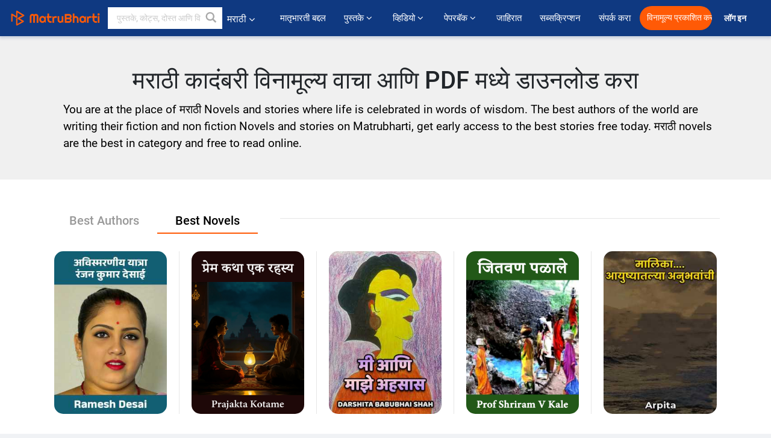

--- FILE ---
content_type: text/html; charset=UTF-8
request_url: https://marathi.matrubharti.com/novels/best-novels
body_size: 32159
content:
<style type="text/css">

</style>

<!DOCTYPE html>
<html lang="mr" prefix="og: http://ogp.me/ns# fb: http://ogp.me/ns/fb# video: http://ogp.me/ns/video#">
  <head>
  	<!-- Google Tag Manager -->
		<script>(function(w,d,s,l,i){w[l]=w[l]||[];w[l].push({'gtm.start':
		new Date().getTime(),event:'gtm.js'});var f=d.getElementsByTagName(s)[0],
		j=d.createElement(s),dl=l!='dataLayer'?'&l='+l:'';j.async=true;j.src=
		'https://www.googletagmanager.com/gtm.js?id='+i+dl;f.parentNode.insertBefore(j,f);
		})(window,document,'script','dataLayer','GTM-MC2ZBLS');</script>
		<!-- End Google Tag Manager -->

	<meta charset="utf-8">
	<meta http-equiv="X-UA-Compatible" content="IE=edge">
	<meta name="viewport" content="width=device-width, initial-scale=1">
	<meta http-equiv="Content-Type" content="text/html;charset=utf-8" />
		<meta name="csrf-token" content="TWpHwrBiG0x420YkWkJoUzBdEkXeJaBGlwQqHYSj">
				<title>कादंबरी आणि कथा विनामूल्य PDF डाउनलोड करा</title>
		<meta name="keywords" content="marathi kadambari, marathi katha kadambari, marathi kadambari free download, marathi kadambari list, marathi kadambari love stories, marathi katha kadambari, pdf download, marathi kadambari free, marathi kadambari free reading, marathi kadambari pdf, marathi katha kadambari read online free, marathi prem katha kadambari, marathi kadambari pdf free download, marathi katha kadambari read online, kadambari marathi novel read online free, kadambari book in marathi, marathi kadambari online, marathi novels kadambari, marathi katha kadambari pdf free download, marathi rahasya kadambari, katha kadambari in marathi, marathi horror kadambari, marathi kadambari app, marathi kadambari download, marathi kadambari book, marathi kadambari books, best marathi kadambari, marathi kadambari online reading, marathi rahasya katha kadambari, marathi kadambari list with author, marathi katha kadambari free download, marathi kadambari free pdf, marathi kadambari pdf file download, www marathi kadambari, best marathi kadambari list, love story kadambari in marathi, marathi e kadambari, marathi kadambari list name, marathi kadambari list new writer, marathi kadambari pdf download free, marathi romantic kadambari list, marathi romantic katha kadambari">
		<meta name="description" content="विनामूल्य वाचा आणि हजारो मराठी कदंबरी डाउनलोड करा. प्रसिद्ध मराठी कदंबरी वाचा आणि ती PDF मध्ये डाउनलोड करा.">
		
	<meta name="robots" content="all, max-snippet:150,  max-video-preview :180" />
	<meta name="googlebot" content="all, max-snippet:150,  max-video-preview :180" />
	<meta name="googlebot-news" content="all, max-snippet:150,  max-video-preview :180" />
		<link rel="shortcut icon" href="https://mbweb.b-cdn.net/assets/images/favicon/favicon.ico" type="image/x-icon"> 
	<!-- <link rel="icon" href="https://mbweb.b-cdn.net/assets/images/favicon/favicon.ico" type="image/icon">  -->
	
	
	<meta name="application-name" content="Matrubharti">
	<meta property="fb:app_id" content="944887672197779" /> 
	<meta property="fb:pages" content="421544768023245" />
	<meta property="al:android:url" content="https://marathi.matrubharti.com/novels/best-novels">
    <meta property="al:android:package" content="com.nichetech.matrubharti">
    <meta property="al:android:app_name" content="Matrubharti">
	<meta property="al:ios:url" content="https://marathi.matrubharti.com/novels/best-novels" />
    <meta property="al:ios:app_store_id" content="1013445673" />
    <meta property="al:ios:app_name" content="Matrubharti" />
		
	<link rel="amphtml" href="https://marathi.matrubharti.com/amp/novels/best-novels">
<link rel="canonical" href="https://marathi.matrubharti.com/novels/best-novels" />
<link rel="alternate" hreflang="en" href="https://www.matrubharti.com/novels/best-novels" />
<link rel="alternate" hreflang="gu" href="https://gujarati.matrubharti.com/novels/best-novels" />
<link rel="alternate" hreflang="hi" href="https://hindi.matrubharti.com/novels/best-novels" />
<link rel="alternate" hreflang="mr" href="https://marathi.matrubharti.com/novels/best-novels" />
<link rel="alternate" hreflang="x-default" href="https://www.matrubharti.com/novels/best-novels" />
	
	<script type="text/javascript">
		var APP_URL = "https:\/\/marathi.matrubharti.com\/"
		var webiste = "normal";
	</script>

			
		<script>window._token="TWpHwrBiG0x420YkWkJoUzBdEkXeJaBGlwQqHYSj",window.url="https://marathi.matrubharti.com/novels/best-novels",window.save="﻿सेव्ह करा",window.series_available_please="write-story.series_available_please",window.minimum_four_char="किमान ४ अक्षर लिहा.",window.save_draft="तुमची कथा सेव्ह झाली आहे आणि ड्राफ्ट मध्ये ठेवण्यात आली आहे..",window.follow="फॉलो करा",window.following="फॉलो करत आहे",window.thanks_rating="﻿रेटिंग केल्याबद्दल धन्यवाद.",window.successfully_rating="रेटिंग आणि टिप्पणी यशस्वीरित्या अपडेट केले!",window.star_rating_error="स्टार रेटिंग किमान 0.5 आवश्यक आहे .",window.book_rating="किमान .५ रेटिंग द्या.",window.mobile_number_validation="कृपया मोबाईल नंबर लिहा",window.enter_velid_mobile_six_char="﻿ तुमच्या मोबाईल मध्ये किमान ६ कॅरॅक्टर हवीत.",window.download_link_success="डाउनलोड लिंक यशस्वीरित्या आपल्या मोबाइल नंबरवर पाठविला गेला आहे. कृपया अप डाउनलोड करा.",window.login_validation="कृपया वैध ईमेल आईडी / मोबाइल नंबर प्रविष्ट करा.",window.event_enter_name="कृपया तुमचे नाव लिहा",window.event_enter_email_valid="कृपया वैध इमेल अॅड्रेस  द्या. ",window.email_validation="﻿कृपया तुमचा ई-मेल एड्रेस द्या.",window.captcha_required="कॅप्चा आवश्यक आहे!",window.email_validation_valid="कृपया वैध ई-मेल एड्रेस द्या.",window.message_validation="कृपया तुमचा संदेश लिहा.",window.enter_velid_mobile_email_six_char="तुमच्या इमेल मध्ये किंवा मोबाईल मध्ये किमान ६ अक्षर हवी. ",window.enter_user_name="तुमचा युजरनेम लिहा.",window.name_already_exist="सॉरी. हे नाव आधी घेतलेले आहे. कृपया दुसरे नाव लिहा.",window.username_not_available="हा युजरनेम उपलब्ध नाही. कृपया परत प्रयत्न करा..",window.enter_user_name1="तुमचा युजरनेम लिहा",window.username_update_msg="तुमचा युजरनेम अपडेट झाला आहे. ",window.only_number_not_allow="स्पेशल कॅरॅक्टर बरोबर फक्त नंबर चालू शकत नाहीत..",window.enter_velid_mobile="कृपया वैध मोबाईल नंबर द्या..",window.valid_enter_otp="वैध OTP लिहा",window.special_character_is_not="स्पेशल कॅरॅक्टरसुरवातीला आणि शेवटी चालू शकत नाहीत..",window.contains_invilid="अवैध कॅरॅक्टरस आहेत. .",window.can_not_be_all="फक्त नंबर असू शकत नाही..",window.consecutive_special="एकमागोमाग स्पेशल कॅरॅक्टर चालू शकत नाहीत.",window.please_enter_name="कृपया आपले नाव प्रविष्ट करा",window.select_category="कृपया श्रेणी निवडा",window.select_language="तुमची भाषा निवडा",window.select_tag="आणि विभाग",window.tag_language="भाषा आणि विभाग",window.file_not_support="write-story.file_not_support",window.title_add_to_favorite="आवडीमध्ये जोडा",window.added_to_favorite_list="﻿तुमच्या कादंबरी यादीत समावेश झाला ",window.title_remove_from_favorite="आवडत्या पासून काढून टाका",window.favourite_list_msg_remove="तुमच्या कादंबरी यादीटून बाहेर काढले.",window.allow_only_100_charecter="केवळ 100 कॅरेक्टरला परवानगी द्या",window.give_rating="कृपया  रेटिंग द्या ",window.sending="पाठवत आहे हे",window.send_review=" टिपण्णी पाठवा",window.limit_bites_word="सर्वाधिक शब्द मर्यादा 500 आहे. ",window.special_charecter_error="विशेष वर्ण परवानगी दिली जाऊ नये",window.username_validation_four="वापरकर्त्याचे नाव किमान 4 वर्ण असले पाहिजे",window.username_validation_fifty="वापरकर्तानावची लांबी 50 वर्णांपेक्षा कमी असावी",window.languageName="marathi";</script>

	<link media="all" rel="stylesheet" href="https://mbweb.b-cdn.net/assets/web/css/font-awesome.min.css?v=8.1" async defer/>
    <!-- <link rel="stylesheet" href="https://mbweb.b-cdn.net/assets/css/bootstrap.min.css" /> -->
    <link media="all" rel="stylesheet" href="https://mbweb.b-cdn.net/assets/bootstrap/bootstrap.min.css"/>
	 <link media="all" href='https://fonts.googleapis.com/css?family=Poppins' rel='stylesheet' type='text/css'>
    <!-- <link rel="stylesheet" href="https://cdn.jsdelivr.net/npm/bootstrap@4.0.0/dist/css/bootstrap.min.css" integrity="sha384-Gn5384xqQ1aoWXA+058RXPxPg6fy4IWvTNh0E263XmFcJlSAwiGgFAW/dAiS6JXm" crossorigin="anonymous"> -->

	<link rel="stylesheet" href="https://mbweb.b-cdn.net/assets/css/jquery-ui.css?v=8.1" />
	<link rel="stylesheet" media="all" href="https://mbweb.b-cdn.net/assets/dist/common_for_all_site.css?v=8.1" async/>
	
		
		
	 
	
	<link rel="stylesheet" media="all" href="https://mbweb.b-cdn.net/assets/css/star-rating.min.css?v=8.1" />
		
		<link rel="stylesheet" media="all" href="https://mbweb.b-cdn.net/assets/dist/navigation.css?v=8.1" />
	<link rel="stylesheet" media="all" href="https://mbweb.b-cdn.net/assets/dist/common-web.css?v=8.1" />

		
	<script async src="https://cdn.zipy.ai/sdk/v1.0/zipy.min.umd.js" crossorigin="anonymous"></script> <script> window.zipy && window.zipy.init('d900b678');</script>

	
<link rel="stylesheet" href="https://mbweb.b-cdn.net/assets/dist/novels.css?v=8.1" />
			
		<script async src="https://accounts.google.com/gsi/client"></script>
    <meta name="google-signin-scope" content="profile email">
    <meta name="google-signin-client_id" content="157969769344-3s1n3pu45gnbrq4nds2ga67mc7edlkkl.apps.googleusercontent.com">
	<script async defer src="https://apis.google.com/js/platform.js?onload=init"></script>
		
	<!-- ANALYTICS -->
	<script>
	(function(i,s,o,g,r,a,m){i['GoogleAnalyticsObject']=r;i[r]=i[r]||function(){
	(i[r].q=i[r].q||[]).push(arguments)},i[r].l=1*new Date();a=s.createElement(o),
	m=s.getElementsByTagName(o)[0];a.async=1;a.src=g;m.parentNode.insertBefore(a,m)
	})(window,document,'script','https://mbweb.b-cdn.net/js/analytics.js','ga');

	ga('create', 'UA-59726154-1', 'auto');
	ga('send', 'pageview');
	</script>	<!-- Facebook Pixel Code -->
	<script>
		!function(h,a,i,c,j,d,g){if(h.fbq){return}j=h.fbq=function(){j.callMethod?j.callMethod.apply(j,arguments):j.queue.push(arguments)};if(!h._fbq){h._fbq=j}j.push=j;j.loaded=!0;j.version="2.0";j.queue=[];d=a.createElement(i);d.async=!0;d.src=c;g=a.getElementsByTagName(i)[0];g.parentNode.insertBefore(d,g)}(window,document,"script","https://connect.facebook.net/en_US/fbevents.js");
		fbq('init', '2438210503110048'); 
		fbq('track', 'PageView');
		//fbq('set', 'autoConfig', 'false');
	</script>
	<noscript> <img height="1" width="1" src="https://www.facebook.com/tr?id=2438210503110048&ev=PageView&noscript=1"/> </noscript>
	<!-- End Facebook Pixel Code -->
			<script async src="https://pagead2.googlesyndication.com/pagead/js/adsbygoogle.js?client=ca-pub-6029153700986991"
     crossorigin="anonymous"></script>
</head>
<body class="mbvishesh">
	<!-- Google Tag Manager (noscript) -->
	<noscript>
		<iframe src="https://www.googletagmanager.com/ns.html?id=GTM-MC2ZBLS"	height="0" width="0" style="display:none;visibility:hidden"></iframe>
	</noscript>
	<!-- End Google Tag Manager (noscript) -->
		
	<div id="divLoading"></div>
	
	 
    
    <div class="modal fade modal_app" id="conformationPopup" role="dialog">
	  <div class="modal-dialog">
		<div class="modal-content">
		  <div class="modal-header"> <button type="button" class="close" data-dismiss="modal">&times;</button> </div>
		  <div class="modal-body">
			<a href="https://apps.matrubharti.com"><button class="btn btn-info"><i class="fa fa-download" aria-hidden="true"></i> Download Our App</button></a>
			<div class="or-line"> <span>OR</span> </div>
			<button class="btn btn-info" data-dismiss="modal"><i class="fa fa-play" aria-hidden="true"></i> Continue On Web</button>
		  </div>
		</div>
	  </div>
	</div>
	
	<div id="dialog-message" title="Link Sent" style="display:none;"><p> The Download Link has been successfully sent to your Mobile Number. Please Download the App.</p></div>
	
	<div class="common_loader" style="display:none;"><p><img style="height:100px;" src="https://mbweb.b-cdn.net/assets/images/loader1.gif" alt="मातृभारती Loading..."></p></div>
	
	<!-- Header -->
	<div class="modal fade" id="limitPlan" role="dialog" >
  <div class="modal-dialog">
	<div class="modal-content">
	  <div class="modal-header"><button type="button" class="close" data-dismiss="modal">&times;</button></div>
	  <div class="modal-body">Your daily story limit is finished please upgrade your plan</div>
	  <a href="/subscription">Yes</a>         
	  <button type="button" class="close" data-dismiss="modal">No</button>      
	</div>
  </div>
</div>

  
<div class="modal fade" id="videomodal" role="dialog">
  <div class="modal-dialog">
	<div class="modal-content">
      <div class="modal-header"> <button type="button" class="close" data-dismiss="modal">&times;</button> </div>
      <div class="modal-body"> <iframe id="videohome" width="100%" height="315" src="" frameborder="0" allowfullscreen></iframe> </div>
	</div>
  </div>
</div>
 
<nav class="navbar navbar-expand-lg navbar-inverse customnav darkHeader stick-nav top-header">
  <div class="container-fluid">
	<div class="row-flex">
	  <div class="navbar-header inner-page-header align-items-center">
		<!-- <button type="button" class="navbar-toggle collapsed" data-toggle="collapse" data-target="#navbar" aria-expanded="false" aria-controls="navbar">
		  <span class="sr-only">Toggle navigation</span>
		  <span class="icon-bar"></span>
		  <span class="icon-bar"></span>
		  <span class="icon-bar"></span>
		</button>
		 -->
				  <a class="navbar-brand" href="https://marathi.matrubharti.com"><img src="https://mbweb.b-cdn.net/mail/logo_2_0_orange.png" class="inner-display" alt="मातृभारती" title="मातृभारती" style="height: 26px;"/></a>
		
		
		 
		  <div class="search-main inner-display">
						  			  	<form method="GET" action="https://marathi.matrubharti.com/search" accept-charset="UTF-8" id="search0">
			  						<div class="input-group">
			  <input type="keyword" name="keyword" aria-label="keyword" placeholder="﻿ पुस्तके, कोट्स, दोस्त आणि विशेष वीडियो सर्च करा" maxlength="150" class="search form-control white-bg" id="keyword0">
			  <button type="submit" role="button" aria-label="search" class="">
				<svg width="20" height="20" viewBox="0 0 17 18" class="" xmlns="http://www.w3.org/2000/svg"><g fill="#4a4a4a" fill-rule="evenodd"><path class="_2BhAHa" d="m11.618 9.897l4.225 4.212c.092.092.101.232.02.313l-1.465 1.46c-.081.081-.221.072-.314-.02l-4.216-4.203"></path><path class="_2BhAHa" d="m6.486 10.901c-2.42 0-4.381-1.956-4.381-4.368 0-2.413 1.961-4.369 4.381-4.369 2.42 0 4.381 1.956 4.381 4.369 0 2.413-1.961 4.368-4.381 4.368m0-10.835c-3.582 0-6.486 2.895-6.486 6.467 0 3.572 2.904 6.467 6.486 6.467 3.582 0 6.486-2.895 6.486-6.467 0-3.572-2.904-6.467-6.486-6.467"></path></g></svg>
			  </button>
			</div>
			</form>
		  </div>
				
	    <ul class="language-selection" id="lang_ddr">
		  <li class="dropdown">
			<a href="#" class="dropdown-toggle align-items-center" data-toggle="dropdown" role="button" aria-haspopup="true" aria-expanded="false">
			  मराठी			<i class="fa fa-angle-down" style="margin:0 4px"></i></a>
						<ul class="dropdown-menu" onClick="facebookpixel_lang()" style="">
			  <li class=""><a href="https://www.matrubharti.com/" data-value="English">English</a></li>
			  <li class=""><a href="https://hindi.matrubharti.com/" data-value="हिंदी">हिंदी</a></li>  
			  <li class=""><a href="https://gujarati.matrubharti.com/" data-value="ગુજરાતી">ગુજરાતી</a></li>
			  <li class="active"><a href="https://marathi.matrubharti.com/" data-value="मराठी">मराठी</a></li>
			  <li class=""><a href="https://tamil.matrubharti.com/stories/new-released" data-value="தமிழ்">தமிழ்</a></li>
			  <li class=""><a href="https://telugu.matrubharti.com/stories/new-released" data-value="తెలుగు">తెలుగు</a></li>
			  <li class=""><a href="https://bengali.matrubharti.com/stories/new-released" data-value="বাংলা">বাংলা</a></li>
			  <li class=""><a href="https://malayalam.matrubharti.com/stories/new-released" data-value="മലയാളം">മലയാളം</a></li>
			  <li class=""><a href="https://kannada.matrubharti.com/stories/new-released" data-value="ಕನ್ನಡ">ಕನ್ನಡ</a></li>
			  <li class=""><a href="https://urdu.matrubharti.com/stories/new-released" data-value="اُردُو">اُردُو</a></li>
			  <!-- <li class=""><a href="https://french.matrubharti.com/" data-value="français">français</a></li>
			  <li class=""><a href="https://spanish.matrubharti.com/" data-value="Español">Español</a></li> -->
			</ul> 
		  </li>
		</ul>
		<a rel="noopener" aria-label="matrubharti app" href="https://apps.matrubharti.com"><div class="appIcon"></div></a>
	  </div>
	  
	  <div class="header-right align-items-center">
		<div id="navbar" class="collapse navbar-collapse inner-page-nav" style="">
		  <ul class="nav navbar-nav align-items-center">
		  	<li class=""><a class="btn-hover nav-link" href="https://marathi.matrubharti.com/about-us">﻿मातृभारती बद्दल</a></li>
		  
			<!-- <li class="vishesh_mega_menu align-items-center">
				<a href="http://bitesapp.in/" class="dropdown-toggle js-activated disabled btn-hover" >कोट्स <i class="fa fa-angle-down"></i> </a>
				<ul class="dropdown-menu">
					<li class="sub_ddr">
					  <ul>
						<li><a href="http://bitesapp.in/" target="_blank">ट्रेन्डिंग सुविचार</a></li>
						<li><a href="https://video.matrubharti.com/" target="_blank">शॉर्ट व्हिडियो</a></li>
						<li></li>
					  </ul>
					</li>
				</ul>
			</li> -->
			
						  <li class="vishesh_mega_menu align-items-center">
				<a href="https://marathi.matrubharti.com/novels" class="dropdown-toggle js-activated disabled btn-hover" >पुस्तके <i class="fa fa-angle-down"></i> </a>
				<ul class="dropdown-menu">
					<li class="sub_ddr">
					  <ul>
						<li><a href="https://marathi.matrubharti.com/novels" target="_blank">नवीन कादंबऱ्या</a></li>
						<li><a href="https://marathi.matrubharti.com/stories/new-released" target="_blank">नवीन कथा</a></li>
						<li><a href="https://marathi.matrubharti.com/novels/best-novels" target="_blank">सर्वाधिक खपणारे</a></li>
						<li><a href="https://marathi.matrubharti.com/authors/top100" target="_blank">सर्वोत्कृष्ट लेखक</a></li>
						<li><a href="https://marathi.matrubharti.com/benefits-to-authors" target="_blank">लेखकांना फायदे</a></li>
						<li><a href="https://marathi.matrubharti.com/faq" target="_blank">FAQ</a></li>
					  </ul>
					</li>
				</ul>
			  </li>
			
			
<li class="vishesh_mega_menu align-items-center">
				<a href="https://marathi.matrubharti.com/videos" class="btn-hover" >व्हिडियो <i class="fa fa-angle-down"></i> </a>
				<ul class="dropdown-menu">
					<li class="sub_ddr">
					  <ul>
						<li><a href="https://marathi.matrubharti.com/videos/top-trending" target="_blank">सर्वाधिक ट्रेंडिंग</a></li>
						<li><a href="https://marathi.matrubharti.com/videos/short-films" target="_blank">लघुपट</a></li>
						<li><a href="https://marathi.matrubharti.com/videos/drama" target="_blank">नाटक</a></li>
						<!-- <li><a href="https://marathi.matrubharti.com/authors/top100" target="_blank">मुलाखती</a></li> -->
						<li><a href="https://marathi.matrubharti.com/videos/poem" target="_blank">कविता</a></li>
						<li><a href="https://marathi.matrubharti.com/videos/comedy" target="_blank">कॉमेडी</a></li>
					  </ul>
					</li>
				</ul>
			  </li>
 			<li class="vishesh_mega_menu align-items-center">
				<a href="https://marathi.matrubharti.com/paperback" class="dropdown-toggle js-activated disabled btn-hover" >पेपरबॅक <i class="fa fa-angle-down"></i> </a>
				<ul class="dropdown-menu">
					<li class="sub_ddr">
					  <ul>
						<li><a href="https://marathi.matrubharti.com/book-publish" target="_blank">पेपरबॅक प्रकाशित करा</a></li>
						<li><a href="https://www.amazon.in/s?i=merchant-items&me=AXT2ZKR2O5GG1" target="_blank">पेपरबॅक खरेदी करा</a></li>
					  </ul>
					</li>
				</ul>
			  </li>
			<!-- <li class="align-items-center"><a target="_blank" class="btn-hover" href="https://marathi.matrubharti.com/videos">व्हिडियो</a></li> -->
			 <!--  <li class="vishesh_mega_menu align-items-center">
				<a href="https://marathi.matrubharti.com/videos" class="dropdown-toggle js-activated disabled btn-hover">व्हिडियो <i class="fa fa-angle-down"></i> </a>
				<ul class="dropdown-menu mega-dropdown-menu">
					<li class="sub_ddr">
						<ul>
							<li><a href="https://marathi.matrubharti.com/videos/motivational">प्रेरणादायी</a></li>
							<li><a href="https://marathi.matrubharti.com/videos/natak">नाटक</a></li>
							<li><a href="https://marathi.matrubharti.com/videos/sangeet">संगीत</a></li>
							<li><a href="https://marathi.matrubharti.com/videos/mushayra">मुशायरा</a></li>
							<li><a href="https://marathi.matrubharti.com/videos/web-series">वेब सीरीज</a></li>
							<li><a href="https://marathi.matrubharti.com/videos/short-films">शॉर्ट फिल्म्स</a></li>
						</ul>
					</li>
				</ul>
			  </li> -->
			
			  <!-- <li class="align-items-center"><a class="btn-hover" href="https://blog.matrubharti.com/category/writing-competitions/" target="_blank">स्पर्धा</a></li> -->
						
			<li class="align-items-center"><a target="_blank" class="btn-hover" href="https://marathi.matrubharti.com/advertiser">जाहिरात</a></li>
			
			<li class="align-items-center"><a target="_blank" class="btn-hover" href="https://marathi.matrubharti.com/subscription">सब्सक्रिप्शन</a></li>
			
			<li class="align-items-center"><a target="_blank" class="btn-hover" href="https://marathi.matrubharti.com/contact">संपर्क करा</a></li>
		  </ul>   
		  
		</div>

		<div class="right-items align-items-center">
		  		  
		  <div class="write-now">
						  <a href="https://marathi.matrubharti.com/benefits-to-authors" class="btn btn-hover-blue">विनामूल्य प्रकाशित करा</a>
					  </div>   
		 
		  			   
				<div class="sing_in">
					<ul><li><a href="#" data-toggle="modal" data-target="#loginmodal" data-dismiss="modal" onClick="facebookpixel()">लॉग इन  </a></li></ul>
				</div> 
			  					</div>
	  </div>
	</div>
</nav>
	
	
	
	<!-- Body -->
	<style type="text/css">
	.text-new{
	    font-size: 19px!important;
	    font-family: Roboto!important;
	    padding-left: 20px;
	}
</style>

<section class="new-breadcrumb">
	<div class="container">	
		<div class="row">
			<div class="col-md-12">
				<h1 class="text-center">मराठी कादंबरी विनामूल्य वाचा आणि PDF मध्ये डाउनलोड करा</h1>				
				<p class="text-new">You are at the place of मराठी Novels and stories where life is celebrated in words of wisdom. The best authors of the world are writing their fiction and non fiction Novels and stories on Matrubharti, get early access to the best stories free today. मराठी novels are the best in category and free to read online.</p>
			</div>
		</div>
	</div>
</section>

<section class="bg-white py-5">
	<div class="container">
		<div class="row">
			<div class="col-md-4">

				<div class="novel-tab">
					<ul class="nav nav-tabs" role="tablist">
						<li class="nav-item">
							<a class="nav-link " href="#Author" role="tab" data-toggle="tab">Best Authors</a>
						</li>
						<li class="nav-item">
							<a class="nav-link active" href="#Novels" role="tab" data-toggle="tab">Best Novels</a>
						</li>

					</ul>
				</div>


			</div>

			<div class="col-md-8">
				<div class="novel-tab-border">
					<hr>
				</div>
			</div>
			
			<div class="col-md-12">
				<!-- Tab panes -->
				<div class="tab-content">
					<div role="tabpanel" class="tab-pane fade in active show" id="Novels">
						<div class="">
							
							<ul class="books-new-tab">
								
																								<li class="mb-3">
	<a href="https://marathi.matrubharti.com/book/19986081/avismraniya-yatra-1-by-ramesh-desai">
		<img src="https://mbassets.b-cdn.net/cdni/book-cover/1766404249_042960500.jpg?w=250&amp;q=50" alt="Avismraniya Yatra - 1 by Ramesh Desai" title="Avismraniya Yatra - 1 by Ramesh Desai" loading="lazy" >
	</a>
</li>
																<li class="mb-3">
	<a href="https://marathi.matrubharti.com/book/19984080/prem-katha-ek-rahashy-1-by-prajakta-kotame">
		<img src="https://mbassets.b-cdn.net/cdni/book-cover/1763127111_024935700.png?w=250&amp;q=50" alt="Prem katha ek Rahashy - 1 by Prajakta Kotame" title="Prem katha ek Rahashy - 1 by Prajakta Kotame" loading="lazy" >
	</a>
</li>
																<li class="mb-3">
	<a href="https://marathi.matrubharti.com/book/19889017/mi-aani-majhe-ahsaas-1-by-dr-darshita-babubhai-shah">
		<img src="https://mbassets.b-cdn.net/cdni/book-cover/1593519046_090724900.jpg?w=250&amp;q=50" alt="Mi aani majhe ahsaas - 1 by Dr Darshita Babubhai Shah" title="Mi aani majhe ahsaas - 1 by Dr Darshita Babubhai Shah" loading="lazy" >
	</a>
</li>
																<li class="mb-3">
	<a href="https://marathi.matrubharti.com/book/19985564/l-1-by-prof-shriram-v-kale">
		<img src="https://mbassets.b-cdn.net/cdni/book-cover/1765445247_064094400.png?w=250&amp;q=50" alt="जितवणी पळाले- भाग 1 by Prof Shriram V  Kale" title="जितवणी पळाले- भाग 1 by Prof Shriram V  Kale" loading="lazy" >
	</a>
</li>
																<li class="mb-3">
	<a href="https://marathi.matrubharti.com/book/19955236/malika-aayushyatlya-anubhvanchi-1-by-arpita">
		<img src="https://mbassets.b-cdn.net/cdni/book-cover/1706104110_045852100.jpg?w=250&amp;q=50" alt="Malika...... Aayushyatlya Anubhvanchi - 1 by Arpita" title="Malika...... Aayushyatlya Anubhvanchi - 1 by Arpita" loading="lazy" >
	</a>
</li>
																
							</ul> 
													</div>


						<section class="bg-white pb-4 mt-4">
							<div class="container">
								<div class="row">
									<div class="col-md-4">
									
										<div class="book-categories mt-4">
											<h5 class="book-categories-title">श्रेणी</h5>
											<ul class="book-categories-ul">
																																																
												<li class="cat-item">

													<div class="form-check" onclick="window.location='https://marathi.matrubharti.com/stories/short-stories'" style="cursor:pointer;">
														<input type="checkbox" class="form-check-input" style="cursor:pointer;">
														<label class="form-check-label" for="ExampleCheck1" style="cursor:pointer;">कथा</label>
													</div>

												</li>
												
																																				
												<li class="cat-item">

													<div class="form-check" onclick="window.location='https://marathi.matrubharti.com/stories/spiritual-stories'" style="cursor:pointer;">
														<input type="checkbox" class="form-check-input" style="cursor:pointer;">
														<label class="form-check-label" for="ExampleCheck1" style="cursor:pointer;">आध्यात्मिक कथा</label>
													</div>

												</li>
												
																																				
												<li class="cat-item">

													<div class="form-check" onclick="window.location='https://marathi.matrubharti.com/stories/fiction-stories'" style="cursor:pointer;">
														<input type="checkbox" class="form-check-input" style="cursor:pointer;">
														<label class="form-check-label" for="ExampleCheck1" style="cursor:pointer;">फिक्शन कथा</label>
													</div>

												</li>
												
																																				
												<li class="cat-item">

													<div class="form-check" onclick="window.location='https://marathi.matrubharti.com/stories/motivational-stories'" style="cursor:pointer;">
														<input type="checkbox" class="form-check-input" style="cursor:pointer;">
														<label class="form-check-label" for="ExampleCheck1" style="cursor:pointer;">प्रेरणादायी कथा</label>
													</div>

												</li>
												
																																				
												<li class="cat-item">

													<div class="form-check" onclick="window.location='https://marathi.matrubharti.com/stories/classic-stories'" style="cursor:pointer;">
														<input type="checkbox" class="form-check-input" style="cursor:pointer;">
														<label class="form-check-label" for="ExampleCheck1" style="cursor:pointer;">क्लासिक कथा</label>
													</div>

												</li>
												
																																				
												<li class="cat-item">

													<div class="form-check" onclick="window.location='https://marathi.matrubharti.com/stories/children-stories'" style="cursor:pointer;">
														<input type="checkbox" class="form-check-input" style="cursor:pointer;">
														<label class="form-check-label" for="ExampleCheck1" style="cursor:pointer;">बाल कथा</label>
													</div>

												</li>
												
																																				
												<li class="cat-item">

													<div class="form-check" onclick="window.location='https://marathi.matrubharti.com/stories/comedy-stories'" style="cursor:pointer;">
														<input type="checkbox" class="form-check-input" style="cursor:pointer;">
														<label class="form-check-label" for="ExampleCheck1" style="cursor:pointer;">हास्य कथा</label>
													</div>

												</li>
												
																																				
												<li class="cat-item">

													<div class="form-check" onclick="window.location='https://marathi.matrubharti.com/stories/magazine'" style="cursor:pointer;">
														<input type="checkbox" class="form-check-input" style="cursor:pointer;">
														<label class="form-check-label" for="ExampleCheck1" style="cursor:pointer;">नियतकालिक</label>
													</div>

												</li>
												
																																				
												<li class="cat-item">

													<div class="form-check" onclick="window.location='https://marathi.matrubharti.com/stories/poems'" style="cursor:pointer;">
														<input type="checkbox" class="form-check-input" style="cursor:pointer;">
														<label class="form-check-label" for="ExampleCheck1" style="cursor:pointer;">कविता</label>
													</div>

												</li>
												
																																				
												<li class="cat-item">

													<div class="form-check" onclick="window.location='https://marathi.matrubharti.com/stories/travel-stories'" style="cursor:pointer;">
														<input type="checkbox" class="form-check-input" style="cursor:pointer;">
														<label class="form-check-label" for="ExampleCheck1" style="cursor:pointer;">प्रवास विशेष</label>
													</div>

												</li>
												
																																				
												<li class="cat-item">

													<div class="form-check" onclick="window.location='https://marathi.matrubharti.com/stories/women-focused'" style="cursor:pointer;">
														<input type="checkbox" class="form-check-input" style="cursor:pointer;">
														<label class="form-check-label" for="ExampleCheck1" style="cursor:pointer;">महिला विशेष</label>
													</div>

												</li>
												
																																				
												<li class="cat-item">

													<div class="form-check" onclick="window.location='https://marathi.matrubharti.com/stories/drama'" style="cursor:pointer;">
														<input type="checkbox" class="form-check-input" style="cursor:pointer;">
														<label class="form-check-label" for="ExampleCheck1" style="cursor:pointer;">नाटक</label>
													</div>

												</li>
												
																																				
												<li class="cat-item">

													<div class="form-check" onclick="window.location='https://marathi.matrubharti.com/stories/love-stories'" style="cursor:pointer;">
														<input type="checkbox" class="form-check-input" style="cursor:pointer;">
														<label class="form-check-label" for="ExampleCheck1" style="cursor:pointer;">प्रेम कथा</label>
													</div>

												</li>
												
																																				
												<li class="cat-item">

													<div class="form-check" onclick="window.location='https://marathi.matrubharti.com/stories/detective-stories'" style="cursor:pointer;">
														<input type="checkbox" class="form-check-input" style="cursor:pointer;">
														<label class="form-check-label" for="ExampleCheck1" style="cursor:pointer;">गुप्तचर कथा</label>
													</div>

												</li>
												
																																				
												<li class="cat-item">

													<div class="form-check" onclick="window.location='https://marathi.matrubharti.com/stories/moral-stories'" style="cursor:pointer;">
														<input type="checkbox" class="form-check-input" style="cursor:pointer;">
														<label class="form-check-label" for="ExampleCheck1" style="cursor:pointer;">सामाजिक कथा</label>
													</div>

												</li>
												
																																				
												<li class="cat-item">

													<div class="form-check" onclick="window.location='https://marathi.matrubharti.com/stories/adventure-stories'" style="cursor:pointer;">
														<input type="checkbox" class="form-check-input" style="cursor:pointer;">
														<label class="form-check-label" for="ExampleCheck1" style="cursor:pointer;">साहसी कथा</label>
													</div>

												</li>
												
																																				
												<li class="cat-item">

													<div class="form-check" onclick="window.location='https://marathi.matrubharti.com/stories/human-science'" style="cursor:pointer;">
														<input type="checkbox" class="form-check-input" style="cursor:pointer;">
														<label class="form-check-label" for="ExampleCheck1" style="cursor:pointer;">मानवी विज्ञान</label>
													</div>

												</li>
												
																																				
												<li class="cat-item">

													<div class="form-check" onclick="window.location='https://marathi.matrubharti.com/stories/philosophy'" style="cursor:pointer;">
														<input type="checkbox" class="form-check-input" style="cursor:pointer;">
														<label class="form-check-label" for="ExampleCheck1" style="cursor:pointer;">तत्त्वज्ञान</label>
													</div>

												</li>
												
																																				
												<li class="cat-item">

													<div class="form-check" onclick="window.location='https://marathi.matrubharti.com/stories/health'" style="cursor:pointer;">
														<input type="checkbox" class="form-check-input" style="cursor:pointer;">
														<label class="form-check-label" for="ExampleCheck1" style="cursor:pointer;">आरोग्य</label>
													</div>

												</li>
												
																																				
												<li class="cat-item">

													<div class="form-check" onclick="window.location='https://marathi.matrubharti.com/stories/biography'" style="cursor:pointer;">
														<input type="checkbox" class="form-check-input" style="cursor:pointer;">
														<label class="form-check-label" for="ExampleCheck1" style="cursor:pointer;">जीवनी</label>
													</div>

												</li>
												
																																				
												<li class="cat-item">

													<div class="form-check" onclick="window.location='https://marathi.matrubharti.com/stories/cooking-recipe'" style="cursor:pointer;">
														<input type="checkbox" class="form-check-input" style="cursor:pointer;">
														<label class="form-check-label" for="ExampleCheck1" style="cursor:pointer;">अन्न आणि कृती</label>
													</div>

												</li>
												
																																				
												<li class="cat-item">

													<div class="form-check" onclick="window.location='https://marathi.matrubharti.com/stories/letter'" style="cursor:pointer;">
														<input type="checkbox" class="form-check-input" style="cursor:pointer;">
														<label class="form-check-label" for="ExampleCheck1" style="cursor:pointer;">पत्र</label>
													</div>

												</li>
												
																																				
												<li class="cat-item">

													<div class="form-check" onclick="window.location='https://marathi.matrubharti.com/stories/horror-stories'" style="cursor:pointer;">
														<input type="checkbox" class="form-check-input" style="cursor:pointer;">
														<label class="form-check-label" for="ExampleCheck1" style="cursor:pointer;">भय कथा</label>
													</div>

												</li>
												
																																				
												<li class="cat-item">

													<div class="form-check" onclick="window.location='https://marathi.matrubharti.com/stories/film-reviews'" style="cursor:pointer;">
														<input type="checkbox" class="form-check-input" style="cursor:pointer;">
														<label class="form-check-label" for="ExampleCheck1" style="cursor:pointer;">मूव्ही पुनरावलोकने</label>
													</div>

												</li>
												
																																				
												<li class="cat-item">

													<div class="form-check" onclick="window.location='https://marathi.matrubharti.com/stories/mythological-stories'" style="cursor:pointer;">
														<input type="checkbox" class="form-check-input" style="cursor:pointer;">
														<label class="form-check-label" for="ExampleCheck1" style="cursor:pointer;">पौराणिक कथा</label>
													</div>

												</li>
												
																																				
												<li class="cat-item">

													<div class="form-check" onclick="window.location='https://marathi.matrubharti.com/stories/book-reviews'" style="cursor:pointer;">
														<input type="checkbox" class="form-check-input" style="cursor:pointer;">
														<label class="form-check-label" for="ExampleCheck1" style="cursor:pointer;">पुस्तक पुनरावलोकने</label>
													</div>

												</li>
												
																																				
												<li class="cat-item">

													<div class="form-check" onclick="window.location='https://marathi.matrubharti.com/stories/thriller'" style="cursor:pointer;">
														<input type="checkbox" class="form-check-input" style="cursor:pointer;">
														<label class="form-check-label" for="ExampleCheck1" style="cursor:pointer;">थरारक</label>
													</div>

												</li>
												
																																				
												<li class="cat-item">

													<div class="form-check" onclick="window.location='https://marathi.matrubharti.com/stories/science-fiction'" style="cursor:pointer;">
														<input type="checkbox" class="form-check-input" style="cursor:pointer;">
														<label class="form-check-label" for="ExampleCheck1" style="cursor:pointer;">विज्ञान-कल्पनारम्य</label>
													</div>

												</li>
												
																																				
												<li class="cat-item">

													<div class="form-check" onclick="window.location='https://marathi.matrubharti.com/stories/business'" style="cursor:pointer;">
														<input type="checkbox" class="form-check-input" style="cursor:pointer;">
														<label class="form-check-label" for="ExampleCheck1" style="cursor:pointer;">व्यवसाय</label>
													</div>

												</li>
												
																																				
												<li class="cat-item">

													<div class="form-check" onclick="window.location='https://marathi.matrubharti.com/stories/sports'" style="cursor:pointer;">
														<input type="checkbox" class="form-check-input" style="cursor:pointer;">
														<label class="form-check-label" for="ExampleCheck1" style="cursor:pointer;">खेळ</label>
													</div>

												</li>
												
																																				
												<li class="cat-item">

													<div class="form-check" onclick="window.location='https://marathi.matrubharti.com/stories/animals'" style="cursor:pointer;">
														<input type="checkbox" class="form-check-input" style="cursor:pointer;">
														<label class="form-check-label" for="ExampleCheck1" style="cursor:pointer;">प्राणी</label>
													</div>

												</li>
												
																																				
												<li class="cat-item">

													<div class="form-check" onclick="window.location='https://marathi.matrubharti.com/stories/astrology'" style="cursor:pointer;">
														<input type="checkbox" class="form-check-input" style="cursor:pointer;">
														<label class="form-check-label" for="ExampleCheck1" style="cursor:pointer;">ज्योतिषशास्त्र</label>
													</div>

												</li>
												
																																				
												<li class="cat-item">

													<div class="form-check" onclick="window.location='https://marathi.matrubharti.com/stories/science'" style="cursor:pointer;">
														<input type="checkbox" class="form-check-input" style="cursor:pointer;">
														<label class="form-check-label" for="ExampleCheck1" style="cursor:pointer;">विज्ञान</label>
													</div>

												</li>
												
																																				
												<li class="cat-item">

													<div class="form-check" onclick="window.location='https://marathi.matrubharti.com/stories/anything'" style="cursor:pointer;">
														<input type="checkbox" class="form-check-input" style="cursor:pointer;">
														<label class="form-check-label" for="ExampleCheck1" style="cursor:pointer;">काहीही</label>
													</div>

												</li>
												
																																				
												<li class="cat-item">

													<div class="form-check" onclick="window.location='https://marathi.matrubharti.com/stories/crime-stories'" style="cursor:pointer;">
														<input type="checkbox" class="form-check-input" style="cursor:pointer;">
														<label class="form-check-label" for="ExampleCheck1" style="cursor:pointer;">क्राइम कथा</label>
													</div>

												</li>
												
												
												<!-- <button class="theme-btn btn btn-hover-blue w-100 load_cat_btn" onclick="load_more_cat()">
													Load More
												</button> -->
											</ul>
											<input type="hidden" id="load_more_cat" value="5">
											<input type="hidden" id="total_cat" value="35">
										</div>
																				<div class="book-categories mt-4">
											<h5 class="book-categories-title">Featured Books</h5>
											<ul class="book-categories-ul">
																																				
																								<li class="cat-item cat-item-book">
													<div class="cat-list-inner">
														<a href="https://marathi.matrubharti.com/book/19987108/amrutvel-1-by-avinash-dhale">
															<img src="https://mbassets.b-cdn.net/cdni/book-cover/1768477608_050672600.jpg?w=250&amp;q=50">
														</a>
														<div class="cat-content">
															<a class="cat-title" href="https://marathi.matrubharti.com/book/19987108/amrutvel-1-by-avinash-dhale"><span>अमृतवेल - समीक्षा लेखन भाग -१</span></a>
															<p>अमृतवेलवि. स. खांडेकरसमीक्षा लेखनलेखन अविनाश शांताबाई भिमराव ढळे (एक अश्वस्थामा)...</p>

														</div>
													</div>
												</li>
												
																								
																								<li class="cat-item cat-item-book">
													<div class="cat-list-inner">
														<a href="https://marathi.matrubharti.com/book/19986880/online-part-1-by-l">
															<img src="https://mbassets.b-cdn.net/cdni/book-cover/1767937424_066646000.jpg?w=250&amp;q=50">
														</a>
														<div class="cat-content">
															<a class="cat-title" href="https://marathi.matrubharti.com/book/19986880/online-part-1-by-l"><span>ऑनलाईन - भाग 1</span></a>
															<p>कथामालिका भाग - 1कथा – ऑनलाईन                               लेखक - प्रा.प्रमोद ज...</p>

														</div>
													</div>
												</li>
												
																								
																								<li class="cat-item cat-item-book">
													<div class="cat-list-inner">
														<a href="https://marathi.matrubharti.com/book/19986850/devi-1-by-ankush-shingade">
															<img src="https://mbassets.b-cdn.net/cdni/book-cover/1767879120_099573500.jpg?w=250&amp;q=50">
														</a>
														<div class="cat-content">
															<a class="cat-title" href="https://marathi.matrubharti.com/book/19986850/devi-1-by-ankush-shingade"><span>देवी (कादंबरी) भाग 1</span></a>
															<p>देवी या पुस्तकाविषयी          देवी....... अर्थात ती देवी नाही की जी चमत्कार करते...</p>

														</div>
													</div>
												</li>
												
																								
																								<li class="cat-item cat-item-book">
													<div class="cat-list-inner">
														<a href="https://marathi.matrubharti.com/book/19986081/avismraniya-yatra-1-by-ramesh-desai">
															<img src="https://mbassets.b-cdn.net/cdni/book-cover/1766404249_042960500.jpg?w=250&amp;q=50">
														</a>
														<div class="cat-content">
															<a class="cat-title" href="https://marathi.matrubharti.com/book/19986081/avismraniya-yatra-1-by-ramesh-desai"><span>अविस्मरणीय यात्रा - रंजन कुमार देसाई - (1)</span></a>
															<p>                                             प्रकरण - 1        त्यावेळी मी तीन व...</p>

														</div>
													</div>
												</li>
												
																								
																								<li class="cat-item cat-item-book">
													<div class="cat-list-inner">
														<a href="https://marathi.matrubharti.com/book/19985973/kaalchakra-khand-1-part-1-by-shabd-premi">
															<img src="https://mbassets.b-cdn.net/cdni/book-cover/1766148136_086314900.jpg?w=250&amp;q=50">
														</a>
														<div class="cat-content">
															<a class="cat-title" href="https://marathi.matrubharti.com/book/19985973/kaalchakra-khand-1-part-1-by-shabd-premi"><span>कालचक्र - खंड 1 - भाग 1</span></a>
															<p>आदित्य नार्वेकर, वय वर्षे पंचवीस. अभियांत्रिकी शिक्षणाच्या शेवटच्या वर्षात शिक्ष...</p>

														</div>
													</div>
												</li>
												
																								
																								<li class="cat-item cat-item-book">
													<div class="cat-list-inner">
														<a href="https://marathi.matrubharti.com/book/19985774/pratapgadavaril-ulatavleli-baji-by-shashikant-oak">
															<img src="https://mbassets.b-cdn.net/cdni/book-cover/1765967715_020548800.png?w=250&amp;q=50">
														</a>
														<div class="cat-content">
															<a class="cat-title" href="https://marathi.matrubharti.com/book/19985774/pratapgadavaril-ulatavleli-baji-by-shashikant-oak"><span>प्रतापगडावरील उलटवलेली बाजी</span></a>
															<p>प्रतापगडावरील उलटवलेली बाजी प्रस्तुत लेखन प्रतापगडाच्या लढाईचे सृजनशील वर्णन असू...</p>

														</div>
													</div>
												</li>
												
																								
																								<li class="cat-item cat-item-book">
													<div class="cat-list-inner">
														<a href="https://marathi.matrubharti.com/book/19985564/l-1-by-prof-shriram-v-kale">
															<img src="https://mbassets.b-cdn.net/cdni/book-cover/1765445247_064094400.png?w=250&amp;q=50">
														</a>
														<div class="cat-content">
															<a class="cat-title" href="https://marathi.matrubharti.com/book/19985564/l-1-by-prof-shriram-v-kale"><span>जितवण पळाले- भाग 1</span></a>
															<p>दांडे  निवती वरून दर्याचा एक फ़ाटा पठार, तरवड आणि कोंड सखला पर्यन्त गेलेला आहे. न...</p>

														</div>
													</div>
												</li>
												
																								
																								<li class="cat-item cat-item-book">
													<div class="cat-list-inner">
														<a href="https://marathi.matrubharti.com/book/19985205/trip-to-heaven-by-vrishali-gotkhindikar">
															<img src="https://mbassets.b-cdn.net/cdni/book-cover/1764924960_030849000.png?w=250&amp;q=50">
														</a>
														<div class="cat-content">
															<a class="cat-title" href="https://marathi.matrubharti.com/book/19985205/trip-to-heaven-by-vrishali-gotkhindikar"><span>स्वर्गाची सहल</span></a>
															<p>स्वर्गाची सहल ...दचकलात ना वाचून ..हा कसला अविस्मरणीय प्रवास ..??होय मित्रानो हा...</p>

														</div>
													</div>
												</li>
												
																								
																								<li class="cat-item cat-item-book">
													<div class="cat-list-inner">
														<a href="https://marathi.matrubharti.com/book/19985036/contract-marriage-1-by-prakshi">
															<img src="https://mbassets.b-cdn.net/cdni/book-cover/1764840492_076955700.png?w=250&amp;q=50">
														</a>
														<div class="cat-content">
															<a class="cat-title" href="https://marathi.matrubharti.com/book/19985036/contract-marriage-1-by-prakshi"><span>कॉन्ट्रॅक्ट Marriage - भाग 1</span></a>
															<p>रात्रीचे दहा वाजले होते.MIDC मुख्यालयाच्या कंपाऊंडमध्ये काळ्या गाड्या रांगेत उभ्...</p>

														</div>
													</div>
												</li>
												
																								
																								<li class="cat-item cat-item-book">
													<div class="cat-list-inner">
														<a href="https://marathi.matrubharti.com/book/19984788/the-masterminds-behind-the-scenes-1-by-ashish-devrukhkar">
															<img src="https://mbassets.b-cdn.net/cdni/book-cover/1764329301_017598100.png?w=250&amp;q=50">
														</a>
														<div class="cat-content">
															<a class="cat-title" href="https://marathi.matrubharti.com/book/19984788/the-masterminds-behind-the-scenes-1-by-ashish-devrukhkar"><span>पडद्याआडचे सूत्रधार - 1</span></a>
															<p>जशी आपल्या पृथ्वीवर जैव विविधता आहे तशी कुठेतरी, कोणत्यातरी आकाशगंगेत, कुठल्यातर...</p>

														</div>
													</div>
												</li>
												
												
											</ul>
										</div>
									</div>

									<div class="col-md-8">
										<div class="filter-area row">
											<div class="col-md-9">
												<div class="gridlist-toggle desktop-hide-down">

												</div>
											</div>
											<!-- <div class="col-md-3">
												<select class="form-control sorting-select">
													<option value="menu_order" selected="selected">Sort By</option>
													<option value="popularity"> popularity</option>
													<option value="rating"> average rating</option>
													<option value="date"> latest</option>
												</select>

											</div> -->
										</div>

										<div class="book-list-overflow">
																						
											<div class="book-list-div row">
												<div class="col-md-3 pl-lg-0">
													<div class="booklist-image">

														<img src="https://mbassets.b-cdn.net/cdni/book-cover/1576827161_027751600.jpg?w=250&amp;q=50"  onError="this.src='https://mbassets.b-cdn.net/cdni/book-cover/mb_no_cover.png?w=250&amp;q=50'" class="w-100" alt="" > 
													</div>
												</div>
												<div class="col-md-9">
													<div class="product-caption">

														<h3  class="new-book-title"><a href="https://marathi.matrubharti.com/book/19876756/kadambari-jivlagaa-by-arun-v-deshpande">कादंबरी - जिवलगा .. </a> <span><a href="https://marathi.matrubharti.com/arunvdeshpande" class="new-author-title">By Arun V Deshpande</a></span></h3>
														<div class="short-desc">
															<!-- <p class="new-book-content">क्रमशा  कादंबरी - जिवलगा  भाग-१ ला  ----------------------------------------------------- नेहा ऑफिसमधले काम संपवून घराकडे निघाली होती .आजकाल ऑफिस आणि ऑफिसमधले वर्ककल्चर इतके बदलून गेलेले आहे  की ,ऑफिस-ड्युटी करतांना सगळे वातावरण  सतत तणावाखाली  आहे असेच वाटावे अशी परिस्थिती ,नेहाच्याच ऑफिस मध्ये काय, तर सगळीकडे आहे . कारण कुठे ही जावे -तिथे  असेच वातावरण पहायला मिळते . आपले ऑफिस आणि आपली ड्युटी याला अपवाद नाहीत , नेहाच्या मनात असेच विचार चालू असायचे . सकाळी ऑफिस मध्ये आले की समोर असण्याऱ्या यंत्रासमोर बसून यंत्रवत वागणाऱ्या माणसांसाठी ,आपण एक यंत्र-मानव बनून "नोकरी" नामक काम करू लागतो . सगळ्यासोबत आपणही या व्यवस्थेचा एक भाग झालोच आहोत.नेहाने स्वतःच्या</p> -->
															<p class="new-book-content">क्रमशा  कादंबरी - जिवलगा  भाग-१ ला  ----------------------------------------------------- नेहा ऑफिसमधले काम संपवून घराकडे निघाली होती .आजकाल ऑफिस आणि ऑफिसमधले वर्ककल्चर इतके बदलून...</p>
														</div>

														<div class="star-rates " style="font-size:6px;"><div class="stars-main"><input type="hidden" id="input-3"  value="4" name="input-3" class="rating rating-loading" data-min="0" data-max="5" data-step="0.1"></div></div>
														<!-- <div class="rating-icon mb-3">
															<i class="fa fa-star rated"></i>
															<i class="fa fa-star rated"></i>
															<i class="fa fa-star rated"></i>
															<i class="fa fa-star rated"></i>
															<i class="fa fa-star"></i>
														</div> -->

														<a class="theme-btn btn btn-hover-blue mt-2 text-white" target="_blank" href="https://marathi.matrubharti.com/book/read/content/19876756/kadambari-jivlagaa-by-arun-v-deshpande"> 
															Read Free
														</a>




													</div>
												</div>
											</div>
											
											<div class="book-list-div row">
												<div class="col-md-3 pl-lg-0">
													<div class="booklist-image">

														<img src="https://mbassets.b-cdn.net/cdni/book-cover/1576846281_032136200.jpg?w=250&amp;q=50"  onError="this.src='https://mbassets.b-cdn.net/cdni/book-cover/mb_no_cover.png?w=250&amp;q=50'" class="w-100" alt="" > 
													</div>
												</div>
												<div class="col-md-9">
													<div class="product-caption">

														<h3  class="new-book-title"><a href="https://marathi.matrubharti.com/book/19876808/mastermind-by-aniket-samudra">मास्टरमाईंड </a> <span><a href="https://marathi.matrubharti.com/aniketsamudra171827" class="new-author-title">By Aniket Samudra</a></span></h3>
														<div class="short-desc">
															<!-- <p class="new-book-content">मुंबईवरुन निघालेल्या त्या खाजगी बसचा ड्रायव्हर, सखारामने हायवेवर दुरवर एका कारपाशी हात दाखवत उभ्या असलेल्या त्या इसमाला पाहुन गाडीचा वेग कमी केला आणि गाडी कडेला घेतली. तसा सखारामा रात्री अपरात्री कुणासाठी गाडी थांबवत नसे, पण बंद पडलेली गाडी आणि सुटाबुटातल्या त्या इसमाला बघुन त्याच्या मनात शंका आलीच नाही आणि त्याने गाडी थांबवली. “साहेब, गाडी बंद पडली आहे, पुढच्या एखाद्या गावात सोडनार का? एकाद्या गॅरेजमधुन कुणालातरी घेऊन येईन म्हणतो”, तो इसम सखारामला म्हणाला “व्हयं.. चाल सोडतो, जागा असंल तर बघा आतमंदी, नाहीतर इथंच केबीन मध्यं बसावं लागेल जी.” सखाराम त्या माणसाला म्हणाला त्या माणसाचे नशीब चांगले होते, गाडीत त्याला एक सिट</p> -->
															<p class="new-book-content">मुंबईवरुन निघालेल्या त्या खाजगी बसचा ड्रायव्हर, सखारामने हायवेवर दुरवर एका कारपाशी हात दाखवत उभ्या असलेल्या त्या इसमाला पाहुन गाडीचा वेग कमी केला आणि गाडी कडेला घेतली. तसा सखारामा...</p>
														</div>

														<div class="star-rates " style="font-size:6px;"><div class="stars-main"><input type="hidden" id="input-3"  value="4" name="input-3" class="rating rating-loading" data-min="0" data-max="5" data-step="0.1"></div></div>
														<!-- <div class="rating-icon mb-3">
															<i class="fa fa-star rated"></i>
															<i class="fa fa-star rated"></i>
															<i class="fa fa-star rated"></i>
															<i class="fa fa-star rated"></i>
															<i class="fa fa-star"></i>
														</div> -->

														<a class="theme-btn btn btn-hover-blue mt-2 text-white" target="_blank" href="https://marathi.matrubharti.com/book/read/content/19876808/mastermind-by-aniket-samudra"> 
															Read Free
														</a>




													</div>
												</div>
											</div>
											
											<div class="book-list-div row">
												<div class="col-md-3 pl-lg-0">
													<div class="booklist-image">

														<img src="https://mbassets.b-cdn.net/cdni/book-cover/1574936783_047658700.jpg?w=250&amp;q=50"  onError="this.src='https://mbassets.b-cdn.net/cdni/book-cover/mb_no_cover.png?w=250&amp;q=50'" class="w-100" alt="" > 
													</div>
												</div>
												<div class="col-md-9">
													<div class="product-caption">

														<h3  class="new-book-title"><a href="https://marathi.matrubharti.com/book/19875952/callgirl-by-satyajeet-kabir">कॉलगर्ल </a> <span><a href="https://marathi.matrubharti.com/satyajeetkabir4222" class="new-author-title">By Satyajeet Kabir</a></span></h3>
														<div class="short-desc">
															<!-- <p class="new-book-content">टीप : कॉलगर्ल कादंबरी अमेझॉन किंडल वर प्रकाशित झाली आहे. प्रतिलिपीवर कॉलगर्लचे काही भाग अंशतः प्रसिद्ध झाले आहेत. संपूर्ण कादंबरी अमेझॉन किंडलवर सशुल्क उपलब्ध आहे. भाग पहिला ती घटना दोन दिवसांपूर्वी घडून गेली होती पण यश अजूनही त्यातून सावरला नव्हता. जगात घडणाऱ्या प्रत्येक गोष्टीमागे विज्ञान आहे यावर त्याचा ठाम विश्वास होता. पण त्याच विश्वासाला धुडकावून लावणारी घटना यशने अनुभवली होती. त्याचं वैज्ञानिक मन ते स्वीकारायला तयार नव्हतं पण ती घटना डोळ्यादेखत घडल्याने तो पुरता घाबरला होता. यश प्रधान, मुळचा मुंबईचा, पेट्रोकेमिकल इंजिनिअर, IIT मद्रासचा post graduate गोल्ड मेडलीस्ट स्टूडंट, अमेरिकेतील एका मोठ्या पेट्रोलीअम कंपनीत campus selection झालेलं, भरभक्कम package, पंधरा</p> -->
															<p class="new-book-content">टीप : कॉलगर्ल कादंबरी अमेझॉन किंडल वर प्रकाशित झाली आहे. प्रतिलिपीवर कॉलगर्लचे काही भाग अंशतः प्रसिद्ध झाले आहेत. संपूर्ण कादंबरी अमेझॉन किंडलवर सशुल्क उपलब्ध आहे. भाग पहिला ती घटन...</p>
														</div>

														<div class="star-rates " style="font-size:6px;"><div class="stars-main"><input type="hidden" id="input-3"  value="4" name="input-3" class="rating rating-loading" data-min="0" data-max="5" data-step="0.1"></div></div>
														<!-- <div class="rating-icon mb-3">
															<i class="fa fa-star rated"></i>
															<i class="fa fa-star rated"></i>
															<i class="fa fa-star rated"></i>
															<i class="fa fa-star rated"></i>
															<i class="fa fa-star"></i>
														</div> -->

														<a class="theme-btn btn btn-hover-blue mt-2 text-white" target="_blank" href="https://marathi.matrubharti.com/book/read/content/19875952/callgirl-by-satyajeet-kabir"> 
															Read Free
														</a>




													</div>
												</div>
											</div>
											
											<div class="book-list-div row">
												<div class="col-md-3 pl-lg-0">
													<div class="booklist-image">

														<img src="https://mbassets.b-cdn.net/cdni/book-cover/1576316318_015169700.jpg?w=250&amp;q=50"  onError="this.src='https://mbassets.b-cdn.net/cdni/book-cover/mb_no_cover.png?w=250&amp;q=50'" class="w-100" alt="" > 
													</div>
												</div>
												<div class="col-md-9">
													<div class="product-caption">

														<h3  class="new-book-title"><a href="https://marathi.matrubharti.com/book/19876494/jyotish-shastra-by-sudhakar-katekar">ज्योतिष शास्त्र </a> <span><a href="https://marathi.matrubharti.com/sudhakarkatekar3982" class="new-author-title">By Sudhakar Katekar</a></span></h3>
														<div class="short-desc">
															<!-- <p class="new-book-content">राशींची माहिती: एकंदर बारा राशी आहेंत.(१) मेेश (२) वृशभ ((३) मिथून (४)कर्क (५)सिंह (6) कन्या (७)तूळ (८) वृश्चिक (९) धनु (१०) मकर (११) कुंभ (१२) मीननक्षत्र:-(१)अश्विनी (२)भरणी (३)कृत्तिका (४)रोहिणी (५) मृग (६)आर्द्रा (७)पुनर्वसु(८)पुष्य (९)आश्लेषा (१०) मघा (११) पूर्वा(१2)उत्तरा (१३) हस्त (१४) चित्रा (1५) स्वाती(१६) विशाखा (१७) अनुराधा (१८) ज्येष्ठा(१९) मूळ (२०)पूर्वाषाढा (२१) उत्तराषाढा (२२) श्रवण (२३) धनिष्ठा (२४)शततारका(२५)पूर्वा भाद्रपदा (२६)उत्तरभाद्रपदा (२७), रेवती      ग्रह व त्यांच्या राशी   उच        नीचरवी         सिंह                मेष         तूळचंद्र         कर्क               वृषभ   </p> -->
															<p class="new-book-content">राशींची माहिती: एकंदर बारा राशी आहेंत.(१) मेेश (२) वृशभ ((३) मिथून (४)कर्क (५)सिंह (6) कन्या (७)तूळ (८) वृश्चिक (९) धनु (१०) मकर (११) कुंभ (१२) मीननक्षत्र:-(१)अश्विनी (२)भरणी (३)कृ...</p>
														</div>

														<div class="star-rates " style="font-size:6px;"><div class="stars-main"><input type="hidden" id="input-3"  value="4" name="input-3" class="rating rating-loading" data-min="0" data-max="5" data-step="0.1"></div></div>
														<!-- <div class="rating-icon mb-3">
															<i class="fa fa-star rated"></i>
															<i class="fa fa-star rated"></i>
															<i class="fa fa-star rated"></i>
															<i class="fa fa-star rated"></i>
															<i class="fa fa-star"></i>
														</div> -->

														<a class="theme-btn btn btn-hover-blue mt-2 text-white" target="_blank" href="https://marathi.matrubharti.com/book/read/content/19876494/jyotish-shastra-by-sudhakar-katekar"> 
															Read Free
														</a>




													</div>
												</div>
											</div>
											
											<div class="book-list-div row">
												<div class="col-md-3 pl-lg-0">
													<div class="booklist-image">

														<img src="https://mbassets.b-cdn.net/cdni/book-cover/1589710917_086061300.jpg?w=250&amp;q=50"  onError="this.src='https://mbassets.b-cdn.net/cdni/book-cover/mb_no_cover.png?w=250&amp;q=50'" class="w-100" alt="" > 
													</div>
												</div>
												<div class="col-md-9">
													<div class="product-caption">

														<h3  class="new-book-title"><a href="https://marathi.matrubharti.com/book/19884942/paar-ek-bhaykatha-by-dhanashree-salunke">पार - एक भयकथा </a> <span><a href="https://marathi.matrubharti.com/dhanashree.salunke" class="new-author-title">By Dhanashree Salunke</a></span></h3>
														<div class="short-desc">
															<!-- <p class="new-book-content">पार - एक भयकथा  भाग १ दुपारचे चार वाजायला आले होते. सामानाने खचाखच भरलेली तवेरा आणि पॅगो आता जवळ-जवळ मोकळी झाली होती.चार कामगारांच्या मदतीने अरविंदने सगळं सामान घरात ठेवलं.मोकळ्या रानात एकाला एक लागून जेमतेम चार कौलारू घरे होती. त्यातल्या एका घरात थोड्यादिवसा साठी अरविंदचे कुटुंब शिफ्ट झाले होते. मनीषाने सगळ्यात आधी गॅस आणि आणलेली सिंगल शेगडी लाऊन घेतली.“साहेब येतो आम्ही” सामान आत लाऊन झाल्यावर कामगार बोलले.“थांबा चहा टाकलाय तेवढा घेऊन जा ” मनीषा बोलली.तिच्या आपुलकीने त्यांना खूप बरे वाटले. ध्रुव आणि आर्या अंगणात पकडापकडी खेळत होते. शहरातल्या मुलांना मोकळ्या मैदानात वावरताना पंख फुटल्या प्रमाणे वाटत होते. मालती मावशी मनीषाला मदत</p> -->
															<p class="new-book-content">पार - एक भयकथा  भाग १ दुपारचे चार वाजायला आले होते. सामानाने खचाखच भरलेली तवेरा आणि पॅगो आता जवळ-जवळ मोकळी झाली होती.चार कामगारांच्या मदतीने अरविंदने सगळं सामान घरात ठेवलं.मोकळ्या...</p>
														</div>

														<div class="star-rates " style="font-size:6px;"><div class="stars-main"><input type="hidden" id="input-3"  value="4" name="input-3" class="rating rating-loading" data-min="0" data-max="5" data-step="0.1"></div></div>
														<!-- <div class="rating-icon mb-3">
															<i class="fa fa-star rated"></i>
															<i class="fa fa-star rated"></i>
															<i class="fa fa-star rated"></i>
															<i class="fa fa-star rated"></i>
															<i class="fa fa-star"></i>
														</div> -->

														<a class="theme-btn btn btn-hover-blue mt-2 text-white" target="_blank" href="https://marathi.matrubharti.com/book/read/content/19884942/paar-ek-bhaykatha-by-dhanashree-salunke"> 
															Read Free
														</a>




													</div>
												</div>
											</div>
											
											<div class="book-list-div row">
												<div class="col-md-3 pl-lg-0">
													<div class="booklist-image">

														<img src="https://mbassets.b-cdn.net/cdni/book-cover/1557928670_007929400.jpg?w=250&amp;q=50"  onError="this.src='https://mbassets.b-cdn.net/cdni/book-cover/mb_no_cover.png?w=250&amp;q=50'" class="w-100" alt="" > 
													</div>
												</div>
												<div class="col-md-9">
													<div class="product-caption">

														<h3  class="new-book-title"><a href="https://marathi.matrubharti.com/book/19860596/ekach-pyala-by-ram-ganesh-gadkari">एकच प्याला </a> <span><a href="https://marathi.matrubharti.com/ramganeshgadkari191114" class="new-author-title">By Ram Ganesh Gadkari</a></span></h3>
														<div class="short-desc">
															<!-- <p class="new-book-content">अनुक्रमणिका
१.अंक पहिला
१.१प्रवेश पहिला
१.२प्रवेश दुसरा
१.३प्रवेश तिसरा
१.४प्रवेश चवथा
१.५प्रवेश पाचवा</p> -->
															<p class="new-book-content">अनुक्रमणिका<br />
१.अंक पहिला<br />
१.१प्रवेश पहिला<br />
१.२प्रवेश दुसरा<br />
१.३प्रवेश तिसरा<br />
१.४प्रवेश चवथा<br />
१.५प्रवेश पाचवा</p>
														</div>

														<div class="star-rates " style="font-size:6px;"><div class="stars-main"><input type="hidden" id="input-3"  value="4" name="input-3" class="rating rating-loading" data-min="0" data-max="5" data-step="0.1"></div></div>
														<!-- <div class="rating-icon mb-3">
															<i class="fa fa-star rated"></i>
															<i class="fa fa-star rated"></i>
															<i class="fa fa-star rated"></i>
															<i class="fa fa-star rated"></i>
															<i class="fa fa-star"></i>
														</div> -->

														<a class="theme-btn btn btn-hover-blue mt-2 text-white" target="_blank" href="https://marathi.matrubharti.com/book/read/content/19860596/ekach-pyala-by-ram-ganesh-gadkari"> 
															Read Free
														</a>




													</div>
												</div>
											</div>
											
											<div class="book-list-div row">
												<div class="col-md-3 pl-lg-0">
													<div class="booklist-image">

														<img src="https://mbassets.b-cdn.net/cdni/book-cover/1614327803_001544800.jpg?w=250&amp;q=50"  onError="this.src='https://mbassets.b-cdn.net/cdni/book-cover/mb_no_cover.png?w=250&amp;q=50'" class="w-100" alt="" > 
													</div>
												</div>
												<div class="col-md-9">
													<div class="product-caption">

														<h3  class="new-book-title"><a href="https://marathi.matrubharti.com/book/19907529/after-married-life-by-shraddha-gavankar">लग्नानंतर च आयुष्य.... </a> <span><a href="https://marathi.matrubharti.com/shraddhagavankar4588" class="new-author-title">By shraddha gavankar</a></span></h3>
														<div class="short-desc">
															<!-- <p class="new-book-content">प्रत्येक मुलीच्या जीवना मध्ये येणारा क्षण  म्हणजे लग्न. प्रत्येक मुलीला लग्न हे करावंच लागते. समाजा साठी,परिवारा साठी, स्वतःच्या ख़ुशी साठी, किंव्हा दुसऱ्यांच्या ख़ुशी साठी ती सतत सर्वांचा विचार करते पण तिचा मात्र कोणीच करत नाही. खूप अवघड असते एका मुलीला आपल्या वडिलांचं घर सोडून यायला पण मुलींना हे करावं लागते. मुलगी लग्ना नंतर सर्व सोडून देऊन नवीन आयुष्याची सुरुवात करते तिथल्या लोकांना आवडेल तसं राहते वागते तिथं स्वतःला रुजून घेते पण लग्ना नंतर तिला किती त्रास होत असेल दोन्ही घर सांभाळतात तेव्हा तिचा मात्र कोणीच विचार करत नाही.अशीच एक माझी कथा आहे लग्ना नंतर च जीवन माझी हि पहिली कथा आहे.कथाच नाहीतर हे खरा प्रसंग आहे........</p> -->
															<p class="new-book-content">प्रत्येक मुलीच्या जीवना मध्ये येणारा क्षण  म्हणजे लग्न. प्रत्येक मुलीला लग्न हे करावंच लागते. समाजा साठी,परिवारा साठी, स्वतःच्या ख़ुशी साठी, किंव्हा दुसऱ्यांच्या ख़ुशी साठी ती सतत सर...</p>
														</div>

														<div class="star-rates " style="font-size:6px;"><div class="stars-main"><input type="hidden" id="input-3"  value="4" name="input-3" class="rating rating-loading" data-min="0" data-max="5" data-step="0.1"></div></div>
														<!-- <div class="rating-icon mb-3">
															<i class="fa fa-star rated"></i>
															<i class="fa fa-star rated"></i>
															<i class="fa fa-star rated"></i>
															<i class="fa fa-star rated"></i>
															<i class="fa fa-star"></i>
														</div> -->

														<a class="theme-btn btn btn-hover-blue mt-2 text-white" target="_blank" href="https://marathi.matrubharti.com/book/read/content/19907529/after-married-life-by-shraddha-gavankar"> 
															Read Free
														</a>




													</div>
												</div>
											</div>
											
											<div class="book-list-div row">
												<div class="col-md-3 pl-lg-0">
													<div class="booklist-image">

														<img src="https://mbassets.b-cdn.net/cdni/book-cover/1594813799_089198400.jpg?w=250&amp;q=50"  onError="this.src='https://mbassets.b-cdn.net/cdni/book-cover/mb_no_cover.png?w=250&amp;q=50'" class="w-100" alt="" > 
													</div>
												</div>
												<div class="col-md-9">
													<div class="product-caption">

														<h3  class="new-book-title"><a href="https://marathi.matrubharti.com/book/19890287/reshmi-nate-by-vaishali">रेशमी नाते </a> <span><a href="https://marathi.matrubharti.com/vaishali99." class="new-author-title">By Vaishali</a></span></h3>
														<div class="short-desc">
															<!-- <p class="new-book-content">विराट ?पिहु दे‌खमुख परीवार... सुमन देखमुख:- देशमुख  परीवाराची लहान सुन‌,विराटची आई..  विराट १९वर्षाचा असताना त्याच्या वडिलांचे निधन झाले...कोवळ्या वयात वडिलांचे छप्पर गेले ..जे दिवस मस्ती करायचे होते त्या दिवसात घराची जबाबदारी येऊन पडली,घरातला,सर्वात मोठा मुलगा....त्यात वडिलांचा,आधार नाही...त्याने त्यांचा फॅमिली बिझनेस जॉईन केला...बिझनेस कडे लक्ष देता देता...शिक्षण पुर्ण केले...त्याचे वडील असताना चार हॉटेल होते....त्याने,बिझनेस जॉईन केल्यावर त्याने स्वतःच्या,हिमतीवर अजुन तीन हॉटेल उभे केले...लहान वयात त्याने,खुप‌ नाव,कमवलेले, होते.‌‌.. वीरा-विराटची छोटी बहिण कॉलेज मध्ये शिकते.त्याचा,जीव कि,प्राण त्याची बहिण  एका वडिलांसारख त्याने तिला,जपलं तिला कधीच वडीलांची उणीव,भासु दिली नाही... रोहिणी- दामोदर (विराटचे मोठे काका -काकु)विराट त्यांना मोठी आई मोठे बाबा म्हणत होता.घरात तो त्यांना</p> -->
															<p class="new-book-content">विराट ?पिहु दे‌खमुख परीवार... सुमन देखमुख:- देशमुख  परीवाराची लहान सुन‌,विराटची आई..  विराट १९वर्षाचा असताना त्याच्या वडिलांचे निधन झाले...कोवळ्या वयात वडिलांचे छप्पर गेले ..जे दिव...</p>
														</div>

														<div class="star-rates " style="font-size:6px;"><div class="stars-main"><input type="hidden" id="input-3"  value="4" name="input-3" class="rating rating-loading" data-min="0" data-max="5" data-step="0.1"></div></div>
														<!-- <div class="rating-icon mb-3">
															<i class="fa fa-star rated"></i>
															<i class="fa fa-star rated"></i>
															<i class="fa fa-star rated"></i>
															<i class="fa fa-star rated"></i>
															<i class="fa fa-star"></i>
														</div> -->

														<a class="theme-btn btn btn-hover-blue mt-2 text-white" target="_blank" href="https://marathi.matrubharti.com/book/read/content/19890287/reshmi-nate-by-vaishali"> 
															Read Free
														</a>




													</div>
												</div>
											</div>
											
											<div class="book-list-div row">
												<div class="col-md-3 pl-lg-0">
													<div class="booklist-image">

														<img src="https://mbassets.b-cdn.net/cdni/book-cover/1581663714_052340400.jpg?w=250&amp;q=50"  onError="this.src='https://mbassets.b-cdn.net/cdni/book-cover/mb_no_cover.png?w=250&amp;q=50'" class="w-100" alt="" > 
													</div>
												</div>
												<div class="col-md-9">
													<div class="product-caption">

														<h3  class="new-book-title"><a href="https://marathi.matrubharti.com/book/19879275/trushna-ajunahi-atrupt-by-vrushali">तृष्णा अजूनही अतृप्त </a> <span><a href="https://marathi.matrubharti.com/vrushali.thakur" class="new-author-title">By Vrushali</a></span></h3>
														<div class="short-desc">
															<!-- <p class="new-book-content">सकाळच्या कोवळ्या किरणाने तिची खोली उजळून गेली होती. रोज ह्या कोवळ्या किरणांचा आस्वाद घेणारी ती मात्र आज गायब होती. तिला शोधण्याच्या नादात उन्हाचा एक कोवळा चुकार कवडसा उगाचच तिच्या मॉडर्न बाथरूमच्या नाजूक काचेतून डोकावला आणि क्षणभर तिथेच स्तब्ध झाला. अस बावनकशी भिजलेलं सौंदर्य जणू तो प्रथमच पाहत होता. पाण्याचे थंडगार ओघळ तिच्या मऊशार नितळ गोऱ्या कायेवरून व घाटदार वळणावरून तिच्या सर्वांगाचा वेध घेण्यासाठी घाईने धावत होते. सर्वच लहान मोठ्या थेंबांची तिच्या सर्वांगाला स्पर्श करण्याची चढाओढ चालू होती. पाण्याच्या थंडगार स्पर्शाने तीच अंग अंग रोमांचित होत होत. ती शीतलता सहन न होऊन घटकेला तीच अंग शहारत होत. तिच्या ओलसर फेसाळल्या केसातून</p> -->
															<p class="new-book-content">सकाळच्या कोवळ्या किरणाने तिची खोली उजळून गेली होती. रोज ह्या कोवळ्या किरणांचा आस्वाद घेणारी ती मात्र आज गायब होती. तिला शोधण्याच्या नादात उन्हाचा एक कोवळा चुकार कवडसा उगाचच तिच्या...</p>
														</div>

														<div class="star-rates " style="font-size:6px;"><div class="stars-main"><input type="hidden" id="input-3"  value="4" name="input-3" class="rating rating-loading" data-min="0" data-max="5" data-step="0.1"></div></div>
														<!-- <div class="rating-icon mb-3">
															<i class="fa fa-star rated"></i>
															<i class="fa fa-star rated"></i>
															<i class="fa fa-star rated"></i>
															<i class="fa fa-star rated"></i>
															<i class="fa fa-star"></i>
														</div> -->

														<a class="theme-btn btn btn-hover-blue mt-2 text-white" target="_blank" href="https://marathi.matrubharti.com/book/read/content/19879275/trushna-ajunahi-atrupt-by-vrushali"> 
															Read Free
														</a>




													</div>
												</div>
											</div>
											
											<div class="book-list-div row">
												<div class="col-md-3 pl-lg-0">
													<div class="booklist-image">

														<img src="https://mbassets.b-cdn.net/cdni/book-cover/1569485542_085309900.jpg?w=250&amp;q=50"  onError="this.src='https://mbassets.b-cdn.net/cdni/book-cover/mb_no_cover.png?w=250&amp;q=50'" class="w-100" alt="" > 
													</div>
												</div>
												<div class="col-md-9">
													<div class="product-caption">

														<h3  class="new-book-title"><a href="https://marathi.matrubharti.com/book/19871771/nishant-by-vrishali-gotkhindikar">निशांत </a> <span><a href="https://marathi.matrubharti.com/jayvrishaligmailcom" class="new-author-title">By Vrishali Gotkhindikar</a></span></h3>
														<div class="short-desc">
															<!-- <p class="new-book-content">अनया चला आता घरी आत्ता येतील बाबा   ..
सोनालीने बाहेर येऊन खेळणाऱ्या मुलीकडे पाहून हाक दिली ..
निळ्या फ्रॉक मधील अनयाने जोरात हात दाखवला 
“आई फक्त पाच मिनिटे थांब ..गेम बघ संपत आलाय ..
सोनाली आत गेली आणि तिने सुमितला हाक दिली 
“ये रे सुमित चहा झालाय आणि पुर्या पण तयार आहेत ..”
सुमित आणि अन्वया दोघे टेबलवर येऊन बसली 
आई कसल्या आहेत ग पुर्या असे म्हणत अन्वयाने पुरीच्या वाडग्यात हात घातला मात्र ..सोनाली ओरडली .</p> -->
															<p class="new-book-content">अनया चला आता घरी आत्ता येतील बाबा   ..<br />
सोनालीने बाहेर येऊन खेळणाऱ्या मुलीकडे पाहून हाक दिली ..<br />
निळ्या फ्रॉक मधील अनयाने जोरात हात दाखवला <br />
“आई फक्त पाच मिनिटे थांब ..गेम बघ संपत...</p>
														</div>

														<div class="star-rates " style="font-size:6px;"><div class="stars-main"><input type="hidden" id="input-3"  value="3" name="input-3" class="rating rating-loading" data-min="0" data-max="5" data-step="0.1"></div></div>
														<!-- <div class="rating-icon mb-3">
															<i class="fa fa-star rated"></i>
															<i class="fa fa-star rated"></i>
															<i class="fa fa-star rated"></i>
															<i class="fa fa-star rated"></i>
															<i class="fa fa-star"></i>
														</div> -->

														<a class="theme-btn btn btn-hover-blue mt-2 text-white" target="_blank" href="https://marathi.matrubharti.com/book/read/content/19871771/nishant-by-vrishali-gotkhindikar"> 
															Read Free
														</a>




													</div>
												</div>
											</div>
																		


										</div>

										<ul class="pagination" role="navigation">
        
                    <li class="page-item disabled" aria-disabled="true">
                <span class="page-link">&laquo; Previous</span>
            </li>
        
        
                    <li class="page-item">
                <a class="page-link" href="https://marathi.matrubharti.com/novels/best-novels?page=2" rel="next">Next &raquo;</a>
            </li>
            </ul>


									</div>
								</div>		
							</div>
						</section>

					</div>
					<div role="tabpanel" class="tab-pane fade" id="Author">

						<div class="">
														<ul class="books-new-tab">
																
																<li>
									<a href="https://marathi.matrubharti.com/jayvrishaligmailcom">
										<img src="https://mbassets.b-cdn.net/cdni/avtar-u/1763518123_000763000.jpg?w=100&amp;q=50" alt="Vrishali Gotkhindikar" onerror="this.src='https://mbweb.b-cdn.net/images/nouser.png'">
										<h5 class="text-center text-dark mt-1">Vrishali Gotkhindikar</h5>
									</a>
								</li>
								
																<li>
									<a href="https://marathi.matrubharti.com/arunvdeshpande">
										<img src="https://mbassets.b-cdn.net/cdni/avtar-u/1638972632_093752200.jpg?w=100&amp;q=50" alt="Arun V Deshpande" onerror="this.src='https://mbweb.b-cdn.net/images/nouser.png'">
										<h5 class="text-center text-dark mt-1">Arun V Deshpande</h5>
									</a>
								</li>
								
																<li>
									<a href="https://marathi.matrubharti.com/geetshingade454gmailcom7483">
										<img src="https://mbassets.b-cdn.net/cdni/avtar-u/1721136111_094798500.png?w=100&amp;q=50" alt="Ankush Shingade" onerror="this.src='https://mbweb.b-cdn.net/images/nouser.png'">
										<h5 class="text-center text-dark mt-1">Ankush Shingade</h5>
									</a>
								</li>
								
																<li>
									<a href="https://marathi.matrubharti.com/aniketsamudra171827">
										<img src="https://mbassets.b-cdn.net/cdni/avtar-u/1549966051_071624600.jpeg?w=100&amp;q=50" alt="Aniket Samudra" onerror="this.src='https://mbweb.b-cdn.net/images/nouser.png'">
										<h5 class="text-center text-dark mt-1">Aniket Samudra</h5>
									</a>
								</li>
								
																<li>
									<a href="https://marathi.matrubharti.com/siddharth1775">
										<img src="https://mbassets.b-cdn.net/cdni/avtar-u/1731858575_000753000.jpg?w=100&amp;q=50" alt="Siddharth" onerror="this.src='https://mbweb.b-cdn.net/images/nouser.png'">
										<h5 class="text-center text-dark mt-1">Siddharth</h5>
									</a>
								</li>
																
							</ul>

													</div>



						<section class="bg-white pb-4 mt-4">
							<div class="container">
								<div class="row">
									<div class="col-md-4">
										<div class="book-categories">
											<h5 class="book-categories-title">फिल्टर्स </h5>
											
												<ul class="book-categories-ul">
													<li class="cat-item"><a class="filter text-dark" href="https://marathi.matrubharti.com/authors/top100">मराठी भाषेचे 100 सर्वोत्कृष्ट लेखक</a></li>
													<li class="cat-item"><a class="filter text-dark" href="https://marathi.matrubharti.com/authors/weekly-trending">साप्ताहिक ट्रेन्डिंग</a></li>
													<li class="cat-item"><a class="filter text-dark" href="https://marathi.matrubharti.com/authors/monthly-trending">मासिक ट्रेन्डिंग</a></li>
													<li class="cat-item"><a class="filter text-dark" href="https://marathi.matrubharti.com/authors/best-sellers">बेस्ट सेलर</a></li>
													<li class="cat-item"><a class="filter text-dark" href="https://marathi.matrubharti.com/authors/elite">उत्कृष्ट लेखक</a></li>
													<li class="cat-item"><a class="filter text-dark" href="https://marathi.matrubharti.com/novels/best-novels">सर्वोत्तम  कादंबरी</a></li>
																									</ul>
											
										</div>
										<!-- Side ADS -->
										<div class="row">
											<div class="col-xs-12 text-center" style="margin-top:10px">         
												<script async src="https://securepubads.g.doubleclick.net/tag/js/gpt.js"></script>
<script>
  window.googletag = window.googletag || {cmd: []};
  googletag.cmd.push(function() {
	googletag.defineSlot('/22081762831/Matrubharti-MM-300x600', [300, 600], 'div-gpt-ad-1610119560900-0').addService(googletag.pubads());
	googletag.pubads().enableSingleRequest();
	googletag.pubads().collapseEmptyDivs();
	googletag.enableServices();
  });
</script>
<div id='div-gpt-ad-1610119560900-0' style='width:300px;height:600px;margin:0 auto;'><script>googletag.cmd.push(function() { googletag.display('div-gpt-ad-1610119560900-0'); });</script></div>											</div>
										</div>

				
									</div>

									<div class="col-md-8">
										<div class="filter-area row">
											<div class="col-md-9">
												<div class="gridlist-toggle desktop-hide-down">

												</div>
											</div>
											<!-- <div class="col-md-3">
												<select class="form-control sorting-select">
													<option value="menu_order" selected="selected">Sort By</option>
													<option value="popularity"> popularity</option>
													<option value="rating"> average rating</option>
													<option value="date"> latest</option>
												</select>

											</div> -->
										</div>

										<div class="book-list-overflow">
																						
											<div class="book-list-div row">
												<div class="col-md-3 pl-lg-0">
													<div class="booklist-image">

														<img src="https://mbassets.b-cdn.net/cdni/book-cover/1576827161_027751600.jpg?w=250&amp;q=50"  onError="this.src='https://mbassets.b-cdn.net/cdni/book-cover/mb_no_cover.png?w=250&amp;q=50'" class="w-100" alt="" > 
													</div>
												</div>
												<div class="col-md-9">
													<div class="product-caption">

														<h3  class="new-book-title"><a href="https://marathi.matrubharti.com/book/19876756/kadambari-jivlagaa-by-arun-v-deshpande">कादंबरी - जिवलगा .. </a> <span><a href="https://marathi.matrubharti.com/arunvdeshpande" class="new-author-title">By Arun V Deshpande</a></span></h3>
														<div class="short-desc">
															<!-- <p class="new-book-content">क्रमशा  कादंबरी - जिवलगा  भाग-१ ला  ----------------------------------------------------- नेहा ऑफिसमधले काम संपवून घराकडे निघाली होती .आजकाल ऑफिस आणि ऑफिसमधले वर्ककल्चर इतके बदलून गेलेले आहे  की ,ऑफिस-ड्युटी करतांना सगळे वातावरण  सतत तणावाखाली  आहे असेच वाटावे अशी परिस्थिती ,नेहाच्याच ऑफिस मध्ये काय, तर सगळीकडे आहे . कारण कुठे ही जावे -तिथे  असेच वातावरण पहायला मिळते . आपले ऑफिस आणि आपली ड्युटी याला अपवाद नाहीत , नेहाच्या मनात असेच विचार चालू असायचे . सकाळी ऑफिस मध्ये आले की समोर असण्याऱ्या यंत्रासमोर बसून यंत्रवत वागणाऱ्या माणसांसाठी ,आपण एक यंत्र-मानव बनून "नोकरी" नामक काम करू लागतो . सगळ्यासोबत आपणही या व्यवस्थेचा एक भाग झालोच आहोत.नेहाने स्वतःच्या</p> -->
															<p class="new-book-content">क्रमशा  कादंबरी - जिवलगा  भाग-१ ला  ----------------------------------------------------- नेहा ऑफिसमधले काम संपवून घराकडे निघाली होती .आजकाल ऑफिस आणि ऑफिसमधले वर्ककल्चर इतके बदलून...</p>

														</div>

														<div class="star-rates " style="font-size:6px;"><div class="stars-main"><input type="hidden" id="input-3"  value="4" name="input-3" class="rating rating-loading" data-min="0" data-max="5" data-step="0.1"></div></div>
														<!-- <div class="rating-icon mb-3">
															<i class="fa fa-star rated"></i>
															<i class="fa fa-star rated"></i>
															<i class="fa fa-star rated"></i>
															<i class="fa fa-star rated"></i>
															<i class="fa fa-star"></i>
														</div> -->

														<a class="theme-btn btn btn-hover-blue mt-2 text-white" target="_blank" href="https://marathi.matrubharti.com/book/read/content/19876756/kadambari-jivlagaa-by-arun-v-deshpande"> 
															Read Free
														</a>




													</div>
												</div>
											</div>
											
											<div class="book-list-div row">
												<div class="col-md-3 pl-lg-0">
													<div class="booklist-image">

														<img src="https://mbassets.b-cdn.net/cdni/book-cover/1576846281_032136200.jpg?w=250&amp;q=50"  onError="this.src='https://mbassets.b-cdn.net/cdni/book-cover/mb_no_cover.png?w=250&amp;q=50'" class="w-100" alt="" > 
													</div>
												</div>
												<div class="col-md-9">
													<div class="product-caption">

														<h3  class="new-book-title"><a href="https://marathi.matrubharti.com/book/19876808/mastermind-by-aniket-samudra">मास्टरमाईंड </a> <span><a href="https://marathi.matrubharti.com/aniketsamudra171827" class="new-author-title">By Aniket Samudra</a></span></h3>
														<div class="short-desc">
															<!-- <p class="new-book-content">मुंबईवरुन निघालेल्या त्या खाजगी बसचा ड्रायव्हर, सखारामने हायवेवर दुरवर एका कारपाशी हात दाखवत उभ्या असलेल्या त्या इसमाला पाहुन गाडीचा वेग कमी केला आणि गाडी कडेला घेतली. तसा सखारामा रात्री अपरात्री कुणासाठी गाडी थांबवत नसे, पण बंद पडलेली गाडी आणि सुटाबुटातल्या त्या इसमाला बघुन त्याच्या मनात शंका आलीच नाही आणि त्याने गाडी थांबवली. “साहेब, गाडी बंद पडली आहे, पुढच्या एखाद्या गावात सोडनार का? एकाद्या गॅरेजमधुन कुणालातरी घेऊन येईन म्हणतो”, तो इसम सखारामला म्हणाला “व्हयं.. चाल सोडतो, जागा असंल तर बघा आतमंदी, नाहीतर इथंच केबीन मध्यं बसावं लागेल जी.” सखाराम त्या माणसाला म्हणाला त्या माणसाचे नशीब चांगले होते, गाडीत त्याला एक सिट</p> -->
															<p class="new-book-content">मुंबईवरुन निघालेल्या त्या खाजगी बसचा ड्रायव्हर, सखारामने हायवेवर दुरवर एका कारपाशी हात दाखवत उभ्या असलेल्या त्या इसमाला पाहुन गाडीचा वेग कमी केला आणि गाडी कडेला घेतली. तसा सखारामा...</p>

														</div>

														<div class="star-rates " style="font-size:6px;"><div class="stars-main"><input type="hidden" id="input-3"  value="4" name="input-3" class="rating rating-loading" data-min="0" data-max="5" data-step="0.1"></div></div>
														<!-- <div class="rating-icon mb-3">
															<i class="fa fa-star rated"></i>
															<i class="fa fa-star rated"></i>
															<i class="fa fa-star rated"></i>
															<i class="fa fa-star rated"></i>
															<i class="fa fa-star"></i>
														</div> -->

														<a class="theme-btn btn btn-hover-blue mt-2 text-white" target="_blank" href="https://marathi.matrubharti.com/book/read/content/19876808/mastermind-by-aniket-samudra"> 
															Read Free
														</a>




													</div>
												</div>
											</div>
											
											<div class="book-list-div row">
												<div class="col-md-3 pl-lg-0">
													<div class="booklist-image">

														<img src="https://mbassets.b-cdn.net/cdni/book-cover/1574936783_047658700.jpg?w=250&amp;q=50"  onError="this.src='https://mbassets.b-cdn.net/cdni/book-cover/mb_no_cover.png?w=250&amp;q=50'" class="w-100" alt="" > 
													</div>
												</div>
												<div class="col-md-9">
													<div class="product-caption">

														<h3  class="new-book-title"><a href="https://marathi.matrubharti.com/book/19875952/callgirl-by-satyajeet-kabir">कॉलगर्ल </a> <span><a href="https://marathi.matrubharti.com/satyajeetkabir4222" class="new-author-title">By Satyajeet Kabir</a></span></h3>
														<div class="short-desc">
															<!-- <p class="new-book-content">टीप : कॉलगर्ल कादंबरी अमेझॉन किंडल वर प्रकाशित झाली आहे. प्रतिलिपीवर कॉलगर्लचे काही भाग अंशतः प्रसिद्ध झाले आहेत. संपूर्ण कादंबरी अमेझॉन किंडलवर सशुल्क उपलब्ध आहे. भाग पहिला ती घटना दोन दिवसांपूर्वी घडून गेली होती पण यश अजूनही त्यातून सावरला नव्हता. जगात घडणाऱ्या प्रत्येक गोष्टीमागे विज्ञान आहे यावर त्याचा ठाम विश्वास होता. पण त्याच विश्वासाला धुडकावून लावणारी घटना यशने अनुभवली होती. त्याचं वैज्ञानिक मन ते स्वीकारायला तयार नव्हतं पण ती घटना डोळ्यादेखत घडल्याने तो पुरता घाबरला होता. यश प्रधान, मुळचा मुंबईचा, पेट्रोकेमिकल इंजिनिअर, IIT मद्रासचा post graduate गोल्ड मेडलीस्ट स्टूडंट, अमेरिकेतील एका मोठ्या पेट्रोलीअम कंपनीत campus selection झालेलं, भरभक्कम package, पंधरा</p> -->
															<p class="new-book-content">टीप : कॉलगर्ल कादंबरी अमेझॉन किंडल वर प्रकाशित झाली आहे. प्रतिलिपीवर कॉलगर्लचे काही भाग अंशतः प्रसिद्ध झाले आहेत. संपूर्ण कादंबरी अमेझॉन किंडलवर सशुल्क उपलब्ध आहे. भाग पहिला ती घटन...</p>

														</div>

														<div class="star-rates " style="font-size:6px;"><div class="stars-main"><input type="hidden" id="input-3"  value="4" name="input-3" class="rating rating-loading" data-min="0" data-max="5" data-step="0.1"></div></div>
														<!-- <div class="rating-icon mb-3">
															<i class="fa fa-star rated"></i>
															<i class="fa fa-star rated"></i>
															<i class="fa fa-star rated"></i>
															<i class="fa fa-star rated"></i>
															<i class="fa fa-star"></i>
														</div> -->

														<a class="theme-btn btn btn-hover-blue mt-2 text-white" target="_blank" href="https://marathi.matrubharti.com/book/read/content/19875952/callgirl-by-satyajeet-kabir"> 
															Read Free
														</a>




													</div>
												</div>
											</div>
											
											<div class="book-list-div row">
												<div class="col-md-3 pl-lg-0">
													<div class="booklist-image">

														<img src="https://mbassets.b-cdn.net/cdni/book-cover/1576316318_015169700.jpg?w=250&amp;q=50"  onError="this.src='https://mbassets.b-cdn.net/cdni/book-cover/mb_no_cover.png?w=250&amp;q=50'" class="w-100" alt="" > 
													</div>
												</div>
												<div class="col-md-9">
													<div class="product-caption">

														<h3  class="new-book-title"><a href="https://marathi.matrubharti.com/book/19876494/jyotish-shastra-by-sudhakar-katekar">ज्योतिष शास्त्र </a> <span><a href="https://marathi.matrubharti.com/sudhakarkatekar3982" class="new-author-title">By Sudhakar Katekar</a></span></h3>
														<div class="short-desc">
															<!-- <p class="new-book-content">राशींची माहिती: एकंदर बारा राशी आहेंत.(१) मेेश (२) वृशभ ((३) मिथून (४)कर्क (५)सिंह (6) कन्या (७)तूळ (८) वृश्चिक (९) धनु (१०) मकर (११) कुंभ (१२) मीननक्षत्र:-(१)अश्विनी (२)भरणी (३)कृत्तिका (४)रोहिणी (५) मृग (६)आर्द्रा (७)पुनर्वसु(८)पुष्य (९)आश्लेषा (१०) मघा (११) पूर्वा(१2)उत्तरा (१३) हस्त (१४) चित्रा (1५) स्वाती(१६) विशाखा (१७) अनुराधा (१८) ज्येष्ठा(१९) मूळ (२०)पूर्वाषाढा (२१) उत्तराषाढा (२२) श्रवण (२३) धनिष्ठा (२४)शततारका(२५)पूर्वा भाद्रपदा (२६)उत्तरभाद्रपदा (२७), रेवती      ग्रह व त्यांच्या राशी   उच        नीचरवी         सिंह                मेष         तूळचंद्र         कर्क               वृषभ   </p> -->
															<p class="new-book-content">राशींची माहिती: एकंदर बारा राशी आहेंत.(१) मेेश (२) वृशभ ((३) मिथून (४)कर्क (५)सिंह (6) कन्या (७)तूळ (८) वृश्चिक (९) धनु (१०) मकर (११) कुंभ (१२) मीननक्षत्र:-(१)अश्विनी (२)भरणी (३)कृ...</p>

														</div>

														<div class="star-rates " style="font-size:6px;"><div class="stars-main"><input type="hidden" id="input-3"  value="4" name="input-3" class="rating rating-loading" data-min="0" data-max="5" data-step="0.1"></div></div>
														<!-- <div class="rating-icon mb-3">
															<i class="fa fa-star rated"></i>
															<i class="fa fa-star rated"></i>
															<i class="fa fa-star rated"></i>
															<i class="fa fa-star rated"></i>
															<i class="fa fa-star"></i>
														</div> -->

														<a class="theme-btn btn btn-hover-blue mt-2 text-white" target="_blank" href="https://marathi.matrubharti.com/book/read/content/19876494/jyotish-shastra-by-sudhakar-katekar"> 
															Read Free
														</a>




													</div>
												</div>
											</div>
											
											<div class="book-list-div row">
												<div class="col-md-3 pl-lg-0">
													<div class="booklist-image">

														<img src="https://mbassets.b-cdn.net/cdni/book-cover/1589710917_086061300.jpg?w=250&amp;q=50"  onError="this.src='https://mbassets.b-cdn.net/cdni/book-cover/mb_no_cover.png?w=250&amp;q=50'" class="w-100" alt="" > 
													</div>
												</div>
												<div class="col-md-9">
													<div class="product-caption">

														<h3  class="new-book-title"><a href="https://marathi.matrubharti.com/book/19884942/paar-ek-bhaykatha-by-dhanashree-salunke">पार - एक भयकथा </a> <span><a href="https://marathi.matrubharti.com/dhanashree.salunke" class="new-author-title">By Dhanashree Salunke</a></span></h3>
														<div class="short-desc">
															<!-- <p class="new-book-content">पार - एक भयकथा  भाग १ दुपारचे चार वाजायला आले होते. सामानाने खचाखच भरलेली तवेरा आणि पॅगो आता जवळ-जवळ मोकळी झाली होती.चार कामगारांच्या मदतीने अरविंदने सगळं सामान घरात ठेवलं.मोकळ्या रानात एकाला एक लागून जेमतेम चार कौलारू घरे होती. त्यातल्या एका घरात थोड्यादिवसा साठी अरविंदचे कुटुंब शिफ्ट झाले होते. मनीषाने सगळ्यात आधी गॅस आणि आणलेली सिंगल शेगडी लाऊन घेतली.“साहेब येतो आम्ही” सामान आत लाऊन झाल्यावर कामगार बोलले.“थांबा चहा टाकलाय तेवढा घेऊन जा ” मनीषा बोलली.तिच्या आपुलकीने त्यांना खूप बरे वाटले. ध्रुव आणि आर्या अंगणात पकडापकडी खेळत होते. शहरातल्या मुलांना मोकळ्या मैदानात वावरताना पंख फुटल्या प्रमाणे वाटत होते. मालती मावशी मनीषाला मदत</p> -->
															<p class="new-book-content">पार - एक भयकथा  भाग १ दुपारचे चार वाजायला आले होते. सामानाने खचाखच भरलेली तवेरा आणि पॅगो आता जवळ-जवळ मोकळी झाली होती.चार कामगारांच्या मदतीने अरविंदने सगळं सामान घरात ठेवलं.मोकळ्या...</p>

														</div>

														<div class="star-rates " style="font-size:6px;"><div class="stars-main"><input type="hidden" id="input-3"  value="4" name="input-3" class="rating rating-loading" data-min="0" data-max="5" data-step="0.1"></div></div>
														<!-- <div class="rating-icon mb-3">
															<i class="fa fa-star rated"></i>
															<i class="fa fa-star rated"></i>
															<i class="fa fa-star rated"></i>
															<i class="fa fa-star rated"></i>
															<i class="fa fa-star"></i>
														</div> -->

														<a class="theme-btn btn btn-hover-blue mt-2 text-white" target="_blank" href="https://marathi.matrubharti.com/book/read/content/19884942/paar-ek-bhaykatha-by-dhanashree-salunke"> 
															Read Free
														</a>




													</div>
												</div>
											</div>
											
											<div class="book-list-div row">
												<div class="col-md-3 pl-lg-0">
													<div class="booklist-image">

														<img src="https://mbassets.b-cdn.net/cdni/book-cover/1557928670_007929400.jpg?w=250&amp;q=50"  onError="this.src='https://mbassets.b-cdn.net/cdni/book-cover/mb_no_cover.png?w=250&amp;q=50'" class="w-100" alt="" > 
													</div>
												</div>
												<div class="col-md-9">
													<div class="product-caption">

														<h3  class="new-book-title"><a href="https://marathi.matrubharti.com/book/19860596/ekach-pyala-by-ram-ganesh-gadkari">एकच प्याला </a> <span><a href="https://marathi.matrubharti.com/ramganeshgadkari191114" class="new-author-title">By Ram Ganesh Gadkari</a></span></h3>
														<div class="short-desc">
															<!-- <p class="new-book-content">अनुक्रमणिका
१.अंक पहिला
१.१प्रवेश पहिला
१.२प्रवेश दुसरा
१.३प्रवेश तिसरा
१.४प्रवेश चवथा
१.५प्रवेश पाचवा</p> -->
															<p class="new-book-content">अनुक्रमणिका<br />
१.अंक पहिला<br />
१.१प्रवेश पहिला<br />
१.२प्रवेश दुसरा<br />
१.३प्रवेश तिसरा<br />
१.४प्रवेश चवथा<br />
१.५प्रवेश पाचवा</p>

														</div>

														<div class="star-rates " style="font-size:6px;"><div class="stars-main"><input type="hidden" id="input-3"  value="4" name="input-3" class="rating rating-loading" data-min="0" data-max="5" data-step="0.1"></div></div>
														<!-- <div class="rating-icon mb-3">
															<i class="fa fa-star rated"></i>
															<i class="fa fa-star rated"></i>
															<i class="fa fa-star rated"></i>
															<i class="fa fa-star rated"></i>
															<i class="fa fa-star"></i>
														</div> -->

														<a class="theme-btn btn btn-hover-blue mt-2 text-white" target="_blank" href="https://marathi.matrubharti.com/book/read/content/19860596/ekach-pyala-by-ram-ganesh-gadkari"> 
															Read Free
														</a>




													</div>
												</div>
											</div>
											
											<div class="book-list-div row">
												<div class="col-md-3 pl-lg-0">
													<div class="booklist-image">

														<img src="https://mbassets.b-cdn.net/cdni/book-cover/1614327803_001544800.jpg?w=250&amp;q=50"  onError="this.src='https://mbassets.b-cdn.net/cdni/book-cover/mb_no_cover.png?w=250&amp;q=50'" class="w-100" alt="" > 
													</div>
												</div>
												<div class="col-md-9">
													<div class="product-caption">

														<h3  class="new-book-title"><a href="https://marathi.matrubharti.com/book/19907529/after-married-life-by-shraddha-gavankar">लग्नानंतर च आयुष्य.... </a> <span><a href="https://marathi.matrubharti.com/shraddhagavankar4588" class="new-author-title">By shraddha gavankar</a></span></h3>
														<div class="short-desc">
															<!-- <p class="new-book-content">प्रत्येक मुलीच्या जीवना मध्ये येणारा क्षण  म्हणजे लग्न. प्रत्येक मुलीला लग्न हे करावंच लागते. समाजा साठी,परिवारा साठी, स्वतःच्या ख़ुशी साठी, किंव्हा दुसऱ्यांच्या ख़ुशी साठी ती सतत सर्वांचा विचार करते पण तिचा मात्र कोणीच करत नाही. खूप अवघड असते एका मुलीला आपल्या वडिलांचं घर सोडून यायला पण मुलींना हे करावं लागते. मुलगी लग्ना नंतर सर्व सोडून देऊन नवीन आयुष्याची सुरुवात करते तिथल्या लोकांना आवडेल तसं राहते वागते तिथं स्वतःला रुजून घेते पण लग्ना नंतर तिला किती त्रास होत असेल दोन्ही घर सांभाळतात तेव्हा तिचा मात्र कोणीच विचार करत नाही.अशीच एक माझी कथा आहे लग्ना नंतर च जीवन माझी हि पहिली कथा आहे.कथाच नाहीतर हे खरा प्रसंग आहे........</p> -->
															<p class="new-book-content">प्रत्येक मुलीच्या जीवना मध्ये येणारा क्षण  म्हणजे लग्न. प्रत्येक मुलीला लग्न हे करावंच लागते. समाजा साठी,परिवारा साठी, स्वतःच्या ख़ुशी साठी, किंव्हा दुसऱ्यांच्या ख़ुशी साठी ती सतत सर...</p>

														</div>

														<div class="star-rates " style="font-size:6px;"><div class="stars-main"><input type="hidden" id="input-3"  value="4" name="input-3" class="rating rating-loading" data-min="0" data-max="5" data-step="0.1"></div></div>
														<!-- <div class="rating-icon mb-3">
															<i class="fa fa-star rated"></i>
															<i class="fa fa-star rated"></i>
															<i class="fa fa-star rated"></i>
															<i class="fa fa-star rated"></i>
															<i class="fa fa-star"></i>
														</div> -->

														<a class="theme-btn btn btn-hover-blue mt-2 text-white" target="_blank" href="https://marathi.matrubharti.com/book/read/content/19907529/after-married-life-by-shraddha-gavankar"> 
															Read Free
														</a>




													</div>
												</div>
											</div>
											
											<div class="book-list-div row">
												<div class="col-md-3 pl-lg-0">
													<div class="booklist-image">

														<img src="https://mbassets.b-cdn.net/cdni/book-cover/1594813799_089198400.jpg?w=250&amp;q=50"  onError="this.src='https://mbassets.b-cdn.net/cdni/book-cover/mb_no_cover.png?w=250&amp;q=50'" class="w-100" alt="" > 
													</div>
												</div>
												<div class="col-md-9">
													<div class="product-caption">

														<h3  class="new-book-title"><a href="https://marathi.matrubharti.com/book/19890287/reshmi-nate-by-vaishali">रेशमी नाते </a> <span><a href="https://marathi.matrubharti.com/vaishali99." class="new-author-title">By Vaishali</a></span></h3>
														<div class="short-desc">
															<!-- <p class="new-book-content">विराट ?पिहु दे‌खमुख परीवार... सुमन देखमुख:- देशमुख  परीवाराची लहान सुन‌,विराटची आई..  विराट १९वर्षाचा असताना त्याच्या वडिलांचे निधन झाले...कोवळ्या वयात वडिलांचे छप्पर गेले ..जे दिवस मस्ती करायचे होते त्या दिवसात घराची जबाबदारी येऊन पडली,घरातला,सर्वात मोठा मुलगा....त्यात वडिलांचा,आधार नाही...त्याने त्यांचा फॅमिली बिझनेस जॉईन केला...बिझनेस कडे लक्ष देता देता...शिक्षण पुर्ण केले...त्याचे वडील असताना चार हॉटेल होते....त्याने,बिझनेस जॉईन केल्यावर त्याने स्वतःच्या,हिमतीवर अजुन तीन हॉटेल उभे केले...लहान वयात त्याने,खुप‌ नाव,कमवलेले, होते.‌‌.. वीरा-विराटची छोटी बहिण कॉलेज मध्ये शिकते.त्याचा,जीव कि,प्राण त्याची बहिण  एका वडिलांसारख त्याने तिला,जपलं तिला कधीच वडीलांची उणीव,भासु दिली नाही... रोहिणी- दामोदर (विराटचे मोठे काका -काकु)विराट त्यांना मोठी आई मोठे बाबा म्हणत होता.घरात तो त्यांना</p> -->
															<p class="new-book-content">विराट ?पिहु दे‌खमुख परीवार... सुमन देखमुख:- देशमुख  परीवाराची लहान सुन‌,विराटची आई..  विराट १९वर्षाचा असताना त्याच्या वडिलांचे निधन झाले...कोवळ्या वयात वडिलांचे छप्पर गेले ..जे दिव...</p>

														</div>

														<div class="star-rates " style="font-size:6px;"><div class="stars-main"><input type="hidden" id="input-3"  value="4" name="input-3" class="rating rating-loading" data-min="0" data-max="5" data-step="0.1"></div></div>
														<!-- <div class="rating-icon mb-3">
															<i class="fa fa-star rated"></i>
															<i class="fa fa-star rated"></i>
															<i class="fa fa-star rated"></i>
															<i class="fa fa-star rated"></i>
															<i class="fa fa-star"></i>
														</div> -->

														<a class="theme-btn btn btn-hover-blue mt-2 text-white" target="_blank" href="https://marathi.matrubharti.com/book/read/content/19890287/reshmi-nate-by-vaishali"> 
															Read Free
														</a>




													</div>
												</div>
											</div>
											
											<div class="book-list-div row">
												<div class="col-md-3 pl-lg-0">
													<div class="booklist-image">

														<img src="https://mbassets.b-cdn.net/cdni/book-cover/1581663714_052340400.jpg?w=250&amp;q=50"  onError="this.src='https://mbassets.b-cdn.net/cdni/book-cover/mb_no_cover.png?w=250&amp;q=50'" class="w-100" alt="" > 
													</div>
												</div>
												<div class="col-md-9">
													<div class="product-caption">

														<h3  class="new-book-title"><a href="https://marathi.matrubharti.com/book/19879275/trushna-ajunahi-atrupt-by-vrushali">तृष्णा अजूनही अतृप्त </a> <span><a href="https://marathi.matrubharti.com/vrushali.thakur" class="new-author-title">By Vrushali</a></span></h3>
														<div class="short-desc">
															<!-- <p class="new-book-content">सकाळच्या कोवळ्या किरणाने तिची खोली उजळून गेली होती. रोज ह्या कोवळ्या किरणांचा आस्वाद घेणारी ती मात्र आज गायब होती. तिला शोधण्याच्या नादात उन्हाचा एक कोवळा चुकार कवडसा उगाचच तिच्या मॉडर्न बाथरूमच्या नाजूक काचेतून डोकावला आणि क्षणभर तिथेच स्तब्ध झाला. अस बावनकशी भिजलेलं सौंदर्य जणू तो प्रथमच पाहत होता. पाण्याचे थंडगार ओघळ तिच्या मऊशार नितळ गोऱ्या कायेवरून व घाटदार वळणावरून तिच्या सर्वांगाचा वेध घेण्यासाठी घाईने धावत होते. सर्वच लहान मोठ्या थेंबांची तिच्या सर्वांगाला स्पर्श करण्याची चढाओढ चालू होती. पाण्याच्या थंडगार स्पर्शाने तीच अंग अंग रोमांचित होत होत. ती शीतलता सहन न होऊन घटकेला तीच अंग शहारत होत. तिच्या ओलसर फेसाळल्या केसातून</p> -->
															<p class="new-book-content">सकाळच्या कोवळ्या किरणाने तिची खोली उजळून गेली होती. रोज ह्या कोवळ्या किरणांचा आस्वाद घेणारी ती मात्र आज गायब होती. तिला शोधण्याच्या नादात उन्हाचा एक कोवळा चुकार कवडसा उगाचच तिच्या...</p>

														</div>

														<div class="star-rates " style="font-size:6px;"><div class="stars-main"><input type="hidden" id="input-3"  value="4" name="input-3" class="rating rating-loading" data-min="0" data-max="5" data-step="0.1"></div></div>
														<!-- <div class="rating-icon mb-3">
															<i class="fa fa-star rated"></i>
															<i class="fa fa-star rated"></i>
															<i class="fa fa-star rated"></i>
															<i class="fa fa-star rated"></i>
															<i class="fa fa-star"></i>
														</div> -->

														<a class="theme-btn btn btn-hover-blue mt-2 text-white" target="_blank" href="https://marathi.matrubharti.com/book/read/content/19879275/trushna-ajunahi-atrupt-by-vrushali"> 
															Read Free
														</a>




													</div>
												</div>
											</div>
											
											<div class="book-list-div row">
												<div class="col-md-3 pl-lg-0">
													<div class="booklist-image">

														<img src="https://mbassets.b-cdn.net/cdni/book-cover/1569485542_085309900.jpg?w=250&amp;q=50"  onError="this.src='https://mbassets.b-cdn.net/cdni/book-cover/mb_no_cover.png?w=250&amp;q=50'" class="w-100" alt="" > 
													</div>
												</div>
												<div class="col-md-9">
													<div class="product-caption">

														<h3  class="new-book-title"><a href="https://marathi.matrubharti.com/book/19871771/nishant-by-vrishali-gotkhindikar">निशांत </a> <span><a href="https://marathi.matrubharti.com/jayvrishaligmailcom" class="new-author-title">By Vrishali Gotkhindikar</a></span></h3>
														<div class="short-desc">
															<!-- <p class="new-book-content">अनया चला आता घरी आत्ता येतील बाबा   ..
सोनालीने बाहेर येऊन खेळणाऱ्या मुलीकडे पाहून हाक दिली ..
निळ्या फ्रॉक मधील अनयाने जोरात हात दाखवला 
“आई फक्त पाच मिनिटे थांब ..गेम बघ संपत आलाय ..
सोनाली आत गेली आणि तिने सुमितला हाक दिली 
“ये रे सुमित चहा झालाय आणि पुर्या पण तयार आहेत ..”
सुमित आणि अन्वया दोघे टेबलवर येऊन बसली 
आई कसल्या आहेत ग पुर्या असे म्हणत अन्वयाने पुरीच्या वाडग्यात हात घातला मात्र ..सोनाली ओरडली .</p> -->
															<p class="new-book-content">अनया चला आता घरी आत्ता येतील बाबा   ..<br />
सोनालीने बाहेर येऊन खेळणाऱ्या मुलीकडे पाहून हाक दिली ..<br />
निळ्या फ्रॉक मधील अनयाने जोरात हात दाखवला <br />
“आई फक्त पाच मिनिटे थांब ..गेम बघ संपत...</p>

														</div>

														<div class="star-rates " style="font-size:6px;"><div class="stars-main"><input type="hidden" id="input-3"  value="3" name="input-3" class="rating rating-loading" data-min="0" data-max="5" data-step="0.1"></div></div>
														<!-- <div class="rating-icon mb-3">
															<i class="fa fa-star rated"></i>
															<i class="fa fa-star rated"></i>
															<i class="fa fa-star rated"></i>
															<i class="fa fa-star rated"></i>
															<i class="fa fa-star"></i>
														</div> -->

														<a class="theme-btn btn btn-hover-blue mt-2 text-white" target="_blank" href="https://marathi.matrubharti.com/book/read/content/19871771/nishant-by-vrishali-gotkhindikar"> 
															Read Free
														</a>




													</div>
												</div>
											</div>
																		


										</div>

										<ul class="pagination" role="navigation">
        
                    <li class="page-item disabled" aria-disabled="true">
                <span class="page-link">&laquo; Previous</span>
            </li>
        
        
                    <li class="page-item">
                <a class="page-link" href="https://marathi.matrubharti.com/novels/best-novels?page=2" rel="next">Next &raquo;</a>
            </li>
            </ul>

									</div>


								</div>		
							</div>
						</section>

					</div>

				</div>
			</div>


		</div>
	</div>
</section>
    <div align="center" class="row">
								<div id="stickyunit">
								<div align="center" class="col-lg-12 text-center" style="margin-top:0px;margin-bottom:10px"> 
									<div id="stickyunit">
<script async src="https://securepubads.g.doubleclick.net/tag/js/gpt.js"></script>
<script>
  window.googletag = window.googletag || {cmd: []};
  googletag.cmd.push(function() {
    googletag.defineSlot('/22081762831/Matrubharati_testadunit', [[728, 90]], 'div-gpt-ad-1638357283339-1').addService(googletag.pubads());
    googletag.pubads().enableSingleRequest();
    googletag.pubads().collapseEmptyDivs();
    googletag.enableServices();
  });
</script>
</div>
<div id="stickyunit">
<!-- /22081762831/Matrubharati_testadunit -->
<div id='div-gpt-ad-1638357283339-1' style='min-width: 728px; min-height: 90px;'>
  <script>
    googletag.cmd.push(function() { googletag.display('div-gpt-ad-1638357283339-1'); });
  </script>
</div>
</div>                      
 <style>
#stickyunit {
position: fixed;
bottom: 0;
margin: 0 auto;
    width: 100%;
z-index: 99;
}
</style>								
								</div>
							</div>
						</div>

<script async src="https://pagead2.googlesyndication.com/pagead/js/adsbygoogle.js?client=ca-pub-6029153700986991" crossorigin="anonymous"></script>


	<!-- Footer -->
	<div class="clearfix"></div>

	<!-- Modals -->
	<style>
/* Default disabled state */
#btnSignin:disabled {
    background-color: #ff4f087a !important; /* semi-transparent orange */
    border-color: #ff4f087a !important;
    cursor: not-allowed;
}

/* Enabled state */
#btnSignin.enabled-btn {
    background-color: #ff4f08 !important; /* solid orange */
    border-color: #ff4f08 !important;
    cursor: pointer !important;
}
</style>
<script src="https://cdnjs.cloudflare.com/ajax/libs/intl-tel-input/17.0.19/js/utils.js"></script>

<!-- Modals -->
	<!-- Home login Modal Start -->
	<div id="loginmodal" class="modal fade login-modal-main" role="dialog" data-backdrop="static" data-keyboard="false">
	  <div class="modal-dialog">
		<div class="modal-content">
		  <div class="modal-header"> <button type="button" class="close" id="close" data-dismiss="modal">&times;</button><h3 class="omb_authTitle">आपले स्वागत आहे</h3></div>
		  <div class="modal-body">
			<div class="social-buttons modal-socialbtn">
			  			  <button id="google-btn sign-in-or-out-button" style="margin-left: 25px;display:none;">गूगल सह लॉग इन करा</button>
			  <button id="sign-in-or-out-button" class=" google-btn gmaillogin"><img src="/assets/images/google-w.png" alt="गूगल सह लॉग इन करा" title="google">गूगल सह लॉग इन करा</button>
			  <div class="or-line"> <span>किंवा</span></div>
			  <div class="row"><div class="col-md-12"><p class="text-center logincontinue-text">ह्याबरोबर सुरु ठेवा</p></div></div>
			  			  <form id="frmLogin">
				<input type="hidden" name="_token" value="TWpHwrBiG0x420YkWkJoUzBdEkXeJaBGlwQqHYSj">
				<input autofocus type="text" name="tb_username" id="tb_username" placeholder="इमेल किंवा मोबाईल नंबर" value="" maxlength="50">
				<input type="hidden" name="countryCode" id="countryCode" value='91'>
    <div class="form-group mt-2">
<div class="g-recaptcha" data-sitekey="6LdW8rcrAAAAAEZUXX8yh4UZDLeW4UN6-85BZ7Ie" data-callback="enableBtn"></div>
        <span id="captcha-error" class="text-danger" style="display:none;">Please complete the reCAPTCHA</span>
            </div>
				<!-- <button type="submit" id="btnSignin" class="blue-border-btn" type="button">लॉग इन करा</button> -->
<button id="btnSignin" class="blue-border-btn" disabled type="submit">
    लॉग इन करा
</button>  
			</form>
			</div>
			<p> लॉगिन करून आपण मातृभारतीच्या <a href="https://marathi.matrubharti.com/terms-of-use" target="_blank"> "वापरल्या गेलेल्या संज्ञा" </a> आणि <a href="https://marathi.matrubharti.com/privacy-policy" target="_blank">"गोपनीयता धोरण"</a> यांना सहमती देता</p>
		  </div>
		</div>
	  </div>
	</div>
	<!-- Home login Modal End -->

	<!-- Verification login Modal Start -->
	<div id="verification-modal" class="modal fade login-modal-main verification-modal-main" role="dialog" data-backdrop="static" data-keyboard="false">
	  <div class="modal-dialog">
		<div class="modal-content">
		  <div class="modal-header"> <button type="button" class="close" id="close-verify" data-dismiss="modal">&times;</button><p class="modal-title">वेरिफिकेशन</p></div>
		  <div class="modal-body">
			<div id="otp_success"></div>
			<div id="b_errorMsg"></div>
			<div class="verification-inner">
			  <div id="frmVerifyOtp">
				<div class="form-group">
				  <input placeholder="OTP लिहा" name="tb_otp" id="tb_otp" onkeypress="javascript:return isNumber(event)" maxlength="6" autocomplete="off" type="text">
				  <label style="margin: 0px 0 0 2px;color: red;font-family: monospace;" id="error_otp"></label>
				  <input type="hidden" name="_token" value="TWpHwrBiG0x420YkWkJoUzBdEkXeJaBGlwQqHYSj">
				  <input type="hidden" name="tb_emailorMobile" id="tb_emailorMobile" value="">
				  				  <input type="hidden" name="previousURL" id="previousURL" value="">
				  				</div>
				<button id="btnVerifyOtp" class="blue-border-btn" type="button">पडताळणी करा</button>
				<br>
				<button id="btnResendOtp" class="blue-border-btn resend-link " type="button">OTP पुन्हा पाठवा</button>
			  </div>
			</div>
		  </div>
		</div>
	  </div>
	</div>
	<!-- Verification login Modal -->


	<div id="downloadapp" class="modal fade login-modal-main downloadapp-modal" role="dialog">
	  <div class="modal-dialog">
		<div class="modal-content">
		  <div class="modal-header"> <button type="button" class="close" data-dismiss="modal">&times;</button><p class="modal-title"> अप्प डाउनलोड करा.</p></div>
		  <div class="modal-body">
			<div class="app-link-area text-center">
			  <ul>
				<li>
				  				  <a rel="noreferrer" target="_blank" href="https://play.google.com/store/apps/details?id=com.nichetech.matrubharti&amp;hl=en_IN"> <span class="android-app-ico"></span> </a>
				</li>
				<li> <a rel="noreferrer" target="_blank" href="https://itunes.apple.com/in/app/matrubharti/id1013445673?mt=8"> <span class="ios-app-ico"></span> </a></li>
			  </ul>
			</div>
			<div class="send-smslink-app">
			  <p class="text-center text-bold send-smslink-apptitle"> अप्प डाउनलोड करायची लिंक </p>
			  <div id="sms-block-parent">
				<div class="input-group">
				  <form id="frmDownload">
					<input type="hidden" name="_token" value="TWpHwrBiG0x420YkWkJoUzBdEkXeJaBGlwQqHYSj">
					<input autofocus id="mobile_no" name="mobile_no" type="number" class="form-control mobile_int" placeholder="मोबाईल नंबर ">
					<button type="submit" id="btnDownload" class="sendButton" type="button">SMS पाठवा</button>
				  </form>
				</div>
				<div class="mobile-error hidden"></div>
			  </div>
			</div>
		  </div>
		</div>
	  </div>
	</div>

<!-- Load Google API script -->
<script src="https://www.google.com/recaptcha/api.js" async defer></script>
<script type="text/javascript">
const close = document.getElementById('close');
const closeVerify = document.getElementById('close-verify');
if (close == null) {
	 console.log("Element with ID 'close' not found.");
} else {
		document.getElementById('close').addEventListener('click', function () {
				window.location.reload();
			document.getElementById('tb_username').value = '';
		});
}

if (closeVerify == null) {
	 console.log("Element with ID 'close-verify' not found.");
} else {
		document.getElementById('close-verify').addEventListener('click', function () {
				window.location.reload();
		});
}
</script>
<script>
document.addEventListener("DOMContentLoaded", function() {
    const form = document.getElementById("frmLogin");
    const errorBox = document.getElementById("captcha-error");

    form.addEventListener("submit", function(event) {
        let response = "";

        try {
            response = grecaptcha.getResponse();
        } catch (e) {
            console.error("reCAPTCHA script not loaded");
        }

        if (!response || response.length === 0) {
            event.preventDefault(); // stop form
            errorBox.style.display = "block";
        } else {
            errorBox.style.display = "none";
        }
    });
});
function enableBtn() {
    const btn = document.getElementById("btnSignin");
    btn.disabled = false;
    btn.classList.add("enabled-btn");
}
</script>
	<div class="height_spacing"></div>

	<section class="footer">
	  <div class="container">
		<div class="row foo-row">
		  <div class="col-lg-9 col-md-9 col-sm-12 col-xs-12">
			<div class="left-ftr row">
			  <div class="col-lg-3 col-md-3 col-sm-3 col-xs-12">
				<ul class="Mb-about">
				  <li><i class="fa fa-angle-double-right" aria-hidden="true"></i> <span><a href="https://marathi.matrubharti.com/about-us">आमच्याबद्दल</a></span></li>
				  <!-- <li><i class="fa fa-angle-double-right" aria-hidden="true"></i> <span><a href="https://marathi.matrubharti.com/team">टीम</a></span></li> -->
				  <!-- <li><i class="fa fa-angle-double-right" aria-hidden="true"></i> <span><a href="https://marathi.matrubharti.com/gallery">गॅलरी</a></span></li> -->
				  <li><i class="fa fa-angle-double-right" aria-hidden="true"></i> <span><a href="https://marathi.matrubharti.com/contact">संपर्क करा</a></span></li>
				  <li><i class="fa fa-angle-double-right" aria-hidden="true"></i> <span><a href="https://marathi.matrubharti.com/privacy-policy">गोपनीयता धोरण</a></span></li>
				  <li><i class="fa fa-angle-double-right" aria-hidden="true"></i> <span><a href="https://marathi.matrubharti.com/terms-of-use">वापरल्या गेलेल्या संज्ञा</a></span></li>
				  <li><i class="fa fa-angle-double-right" aria-hidden="true"></i> <span><a href="https://marathi.matrubharti.com/refund-policy">परतावा धोरण </a></span></li>
				  <li><i class="fa fa-angle-double-right" aria-hidden="true"></i> <span><a href="https://marathi.matrubharti.com/faq">FAQ</a></span></li>
				  
				</ul>
			  </div>

			  <div class="col-lg-3 col-md-3 col-sm-3 col-xs-12">
				<ul class="Mb-about">
				  <li><i class="fa fa-angle-double-right" aria-hidden="true"></i> <span><a  target="_blank" href="https://marathi.matrubharti.com/stories/best-stories">सर्वोत्तम कथा</a></span></li>
				  <li><i class="fa fa-angle-double-right" aria-hidden="true"></i> <span><a  target="_blank" href="https://marathi.matrubharti.com/novels/best-novels">सर्वोत्तम कादंबरी</a></span></li>
				  <li><i class="fa fa-angle-double-right" aria-hidden="true"></i> <span><a  target="_blank" href="https://marathi.matrubharti.com/videos">गुजराती व्हिडियो</a></span></li>
				  <!-- <li><i class="fa fa-angle-double-right" aria-hidden="true"></i> <span><a href="https://quotes.matrubharti.com/">कोट्स</a></span></li> -->
				  <li><i class="fa fa-angle-double-right" aria-hidden="true"></i> <span><a  target="_blank" href="https://marathi.matrubharti.com/authors">लेखक</a></span></li>
				  <li><i class="fa fa-angle-double-right" aria-hidden="true"></i> <span><a   target="_blank"href="https://video.matrubharti.com/">शॉर्ट व्हिडिओ</a></span></li>
				  <li><i class="fa fa-angle-double-right" aria-hidden="true"></i> <span><a   target="_blank"href="https://marathi.matrubharti.com/book-publish">पेपरबॅक प्रकाशित करा</a></span></li>
				  
				</ul>
			  </div>


			  <!-- 04-06-2024 -->
	<div class="col-lg-3 col-md-3 col-sm-3 col-xs-12">
	<ul class="Mb-Quicklinks">
		<li><i class="fa fa-angle-double-right" aria-hidden="true"></i> <span><a  target="_blank" href=" https://www.matrubharti.com/book/english ">इंग्लिश पुस्तके</a></span></li>
		<li><i class="fa fa-angle-double-right" aria-hidden="true"></i> <span><a  target="_blank" href=" https://hindi.matrubharti.com/book/hindi  ">हिंदी पुस्तके</a></span></li>
		<li><i class="fa fa-angle-double-right" aria-hidden="true"></i> <span><a  target="_blank" href="https://gujarati.matrubharti.com/book/gujarati ">गुजराती पुस्तके</a></span></li>
		<li><i class="fa fa-angle-double-right" aria-hidden="true"></i> <span><a  target="_blank" href="https://marathi.matrubharti.com/book/marathi ">मराठी पुस्तके</a></span></li>
		<li><i class="fa fa-angle-double-right" aria-hidden="true"></i> <span><a  target="_blank" href="https://tamil.matrubharti.com/book/tamil ">तमिळ पुस्तके</a></span></li>
		<li><i class="fa fa-angle-double-right" aria-hidden="true"></i> <span><a  target="_blank" href="https://telugu.matrubharti.com/book/telugu ">तेलगु पुस्तके</a></span></li>
		<li><i class="fa fa-angle-double-right" aria-hidden="true"></i> <span><a  target="_blank" href="https://bengali.matrubharti.com/book/bengali ">बंगाली पुस्तके</a></span></li>
		<li><i class="fa fa-angle-double-right" aria-hidden="true"></i> <span><a  target="_blank" href="https://malayalam.matrubharti.com/book/malayalam ">मल्याळम पुस्तके</a></span></li>
		<li><i class="fa fa-angle-double-right" aria-hidden="true"></i> <span><a  target="_blank" href="https://kannada.matrubharti.com/book/kannada ">कन्नड पुस्तके</a></span></li>
		<li><i class="fa fa-angle-double-right" aria-hidden="true"></i> <span><a  target="_blank" href="https://urdu.matrubharti.com/book/urdu ">उर्दू पुस्तके</a></span></li>
	</ul>
	</div>




			  <div class="col-lg-3 col-md-3 col-sm-3 col-xs-12">
				<ul class="Mb-about">
				  <li><i class="fa fa-angle-double-right" aria-hidden="true"></i> <span><a  target="_blank" href="https://hindi.matrubharti.com/stories/best-stories">हिंदी कथा</a></span></li>
				  <li><i class="fa fa-angle-double-right" aria-hidden="true"></i> <span><a  target="_blank" href="https://gujarati.matrubharti.com/stories/best-stories">गुजराती कथा</a></span></li>
				  <li><i class="fa fa-angle-double-right" aria-hidden="true"></i> <span><a  target="_blank" href="https://marathi.matrubharti.com/stories/best-stories">मराठी कथा</a></span></li>
				  <li><i class="fa fa-angle-double-right" aria-hidden="true"></i> <span><a  target="_blank" href="https://www.matrubharti.com/stories/best-stories">इंग्लिश कथा</a></span></li>
				  <li><i class="fa fa-angle-double-right" aria-hidden="true"></i> <span><a  target="_blank" href="https://bengali.matrubharti.com/stories/best-stories">बंगाली कथा</a></span></li>
				  <li><i class="fa fa-angle-double-right" aria-hidden="true"></i> <span><a  target="_blank" href="https://malayalam.matrubharti.com/stories/best-stories">मल्याळम कथा</a></span></li>
				  <li><i class="fa fa-angle-double-right" aria-hidden="true"></i> <span><a  target="_blank" href="https://tamil.matrubharti.com/stories/best-stories">तमिळ कथा</a></span></li>
				  <li><i class="fa fa-angle-double-right" aria-hidden="true"></i> <span><a  target="_blank" href="https://telugu.matrubharti.com/stories/best-stories">तेलगु कथा</a></span></li>
				</ul>
			  </div>



			 
			
			</div>
		  </div>

		  <div class="col-lg-3 col-md-3 col-sm-12 col-xs-12">
			<div class="right-ftr">
			  
			  <ul class="social-media-icons foo_ico">
				<h4>Follow Us On:</h4>
				<center>
				  <li><a href="https://www.facebook.com/MatrubhartiApp/" class="fb" rel="noreferrer" aria-label="facebook" target="_blank"><i class="fa fa-facebook" aria-hidden="true"></i></a></li>
				  <li><a href="https://www.instagram.com/matrubharti_app/" rel="noreferrer" aria-label="instagram" class="insta" target="_blank"><i class="fa fa-instagram" aria-hidden="true"></i></a></li>
				  <li><a href="https://twitter.com/matrubharti" class="twitt" rel="noreferrer" aria-label="twitter" target="_blank"><i class="fa fa-twitter" aria-hidden="true"></i></a></li>
				  <li><a href="https://www.youtube.com/c/MatruBharti" class="utube" rel="noreferrer" aria-label="youtube" target="_blank"><i class="fa fa-youtube-play" aria-hidden="true"></i></a></li>
				  <li><a href="https://www.linkedin.com/company/matrubharti-technologies-private-limited/" class="utube" rel="noreferrer" aria-label="linkedin" target="_blank"><i class="fa fa-linkedin" aria-hidden="true"></i></a></li>
				</center>
			  </ul>
			  <ul class="Mb-app">
				<h4>Download Our App :</h4>
				<li><a class="play-store" href="https://play.google.com/store/apps/details?id=com.nichetech.matrubharti&amp;hl=en"></a></li>
				<li><a class="App-store" href="https://itunes.apple.com/in/app/matrubharti/id1013445673?mt=8"></a></li>
			  </ul>
			</div>
		  </div>
		</div>
	  </div>
	</section>
	<div class="clearfix"></div>
	
	<section class="sub-footer"><div class="container"><div class="row"><div class="ftr-text"><p> Copyright © 2026, &nbsp;<a class="orange-text" href="https://marathi.matrubharti.com">Matrubharti Technologies Pvt. Ltd.</a> &nbsp; All Rights Reserved.</p></div></div></div> </section>
	
	<script type="text/javascript"> var url = "https:\/\/marathi.matrubharti.com\/" </script>
	<script src="https://mbweb.b-cdn.net/js/google_auth.js?v=8.1"></script>
	<div id="auth-status" style="display: inline; padding-left: 25px"></div>

	<script async defer src="https://apis.google.com/js/api.js" onload="this.onload=function(){};handleClientLoad()" onreadystatechange="if (this.readyState === 'complete') this.onload()"></script>
	
		<div id="g_id_onload" data-client_id="157969769344-3s1n3pu45gnbrq4nds2ga67mc7edlkkl.apps.googleusercontent.com" data-callback="handleCredentialResponse" data-auto_select="false" data-cancel_on_tap_outside="true" data-state_cookie_domain="matrubharti.com"></div>
		
	<script src="https://mbweb.b-cdn.net/js/jquery-3.3.1.min.js?v=8.1"></script>
	<!-- <script src="https://mbweb.b-cdn.net/js/bootstrap.min.js"></script> -->
	<script src="https://mbweb.b-cdn.net/assets/bootstrap/bootstrap.min.js?v=8.1"></script>

	<!-- <script src="https://cdn.jsdelivr.net/npm/bootstrap@4.0.0/dist/js/bootstrap.min.js" integrity="sha384-JZR6Spejh4U02d8jOt6vLEHfe/JQGiRRSQQxSfFWpi1MquVdAyjUar5+76PVCmYl" crossorigin="anonymous"></script> -->

	<script src="https://mbweb.b-cdn.net/js/jquery-ui.min.js"></script>
	<script async src="https://mbweb.b-cdn.net/js/owl.carousel.js" ></script>
	<script async src="https://mbweb.b-cdn.net/js/star-rating.js"></script> 
	<script async src="https://mbweb.b-cdn.net/js/custom.js?v=8.1"></script>
	
		
			
		
			
		
		
		<script src="https://mbweb.b-cdn.net/js/jquery.validate.js?v=8.1"></script>
	
		
		
	<script type="text/javascript">
		var device="web",langnew="marathi",urldata="https://api.matrubharti.com/v6/mb_ws/",userId="0",curuntRoute="preventBackHistory";
	</script>	
	
	<!-- Search : Autocomplete Typeahead -->
	<script type="text/javascript">
	  $(document).ready(function() {
		// Search - Home Page
		$("#keyword").autocomplete({source:"https://marathi.matrubharti.com/autocomplete",minlength:1,autoFocus:!0,select:function(e,t){t.item&&$("#keyword").val(t.item.value),$("#search").submit() }});
		$('#keyword,#keyword0').on('keypress', function (event) {
			var regex = new RegExp("^[\t a-zA-Z0-9]+$");
			if(event.which === 32 && !this.value.length) { event.preventDefault(); }
			var key = String.fromCharCode(!event.charCode ? event.which : event.charCode);
			if (event.keyCode == 9 || event.keyCode == 8 || event.keyCode == 13 || event.keyCode == 46 || event.keyCode == 39) { return true; }
			if (!regex.test(key)) { event.preventDefault(); return false; }
		});
	  });
	</script>
	
	<script async src="https://mbweb.b-cdn.net/js/login-common.js?v=8.1"></script>
			<script async src="https://mbweb.b-cdn.net/js/utils.js?v=8.1"></script>
		<script src="https://mbweb.b-cdn.net/js/jquery.jgrowl.js"></script>
	<script>
	$(".mobile_int").keyup(function(){$.isNumeric($(this).val())?($(this).intlTelInput(),$(this).focus()):($(this).intlTelInput("destroy"),$(this).focus())}),$("#tb_username").keyup(function(){$.isNumeric($(this).val())?($(this).intlTelInput(),$(this).focus()):($(this).intlTelInput("destroy"),$(this).focus())}),$("#tb_username").on("countrychange",function(a,b){$("#countryCode").val(b.dialCode)}),$("#tb_username1").keyup(function(){$.isNumeric($(this).val())?($(this).intlTelInput(),$(this).focus()):($(this).intlTelInput("destroy"),$(this).focus())}),$("#tb_username1").on("countrychange",function(a,b){$("#countryCode1").val(b.dialCode)});
	
	"undefined"==typeof console&&(console={log:function(){}});

	(function(a){a(function(){a.jGrowl.defaults.pool=5,a.jGrowl.defaults.closerTemplate="",a.jGrowl.defaults.closer=function(){console.log("Closing everything!",this)},a.jGrowl.defaults.log=function(b,c,d){a("#logs").append("<div><strong>#"+a(b).attr("id")+"</strong> <em>"+new Date().getTime()+"</em>: "+c+" ("+d.theme+")</div>")},a.jGrowl("This message will not open because we have a callback that returns false.",{beforeOpen:function(){},open:function(){return!1}}),a("#test1").jGrowl("Testing a custom container.",{closer:!1,sticky:!0,glue:"before"}),a("#test1").jGrowl("This will be prepended before the last message.",{glue:"before"})})})(jQuery);
	$(document).ready(function(){$("input:radio").click(function(){"female"==this.value&&($("#male-img").removeClass("active"),$("#female-img").addClass("active")),"male"==this.value&&($("#female-img").removeClass("active"),$("#male-img").addClass("active"))})});
	</script>
			
		
		
	
			<script>$(window).scroll(function(){var a=$(window).scrollTop();2<=a&&$(".sidebar").removeClass("affix")}),$(document).ready(function(){$(".sidebar .panel .panel-body ul li").on("click",function(){$(".sidebar .panel .panel-body ul li").removeClass("active"),$(this).addClass("active")})});</script>
			

	
		
		
	<script>
	function facebookpixel(){fbq("track","Login click")}function facebookpixel_lang(){fbq("track","Language selection")}function removesession(){location.reload(!0)}$(".vishesh-write-now").click(function(){fbq("track","Write now click")}),$("#logout_link").click(function(){document.cookie="selectId=;path=/",document.cookie="selectvalue=;path=/",document.cookie="tickettype=;path=/",document.cookie="price=;path=/",document.cookie="pass_id=;path=/",document.cookie="username=;path=/",document.cookie="useremail=;path=/",document.cookie="usermobile=;path=/"});
	</script>
	
	
	
			
	<script async src="https://mbweb.b-cdn.net/js/notifications.js?v=8.1"></script>
	<script src="https://mbweb.b-cdn.net/js/jquery.trackpad-scroll-emulator.min.js"></script>
	<script async src="https://mbweb.b-cdn.net/js/custom_common_function.js?v=8.1"></script>
	<script src="https://mbweb.b-cdn.net/js/bootstrap-hover-dropdown.js"></script>
	
	<script async src="https://mbweb.b-cdn.net/js/lang-new.js?v=8.1"></script>
	
<script type="text/javascript">

	window.addEventListener( "pageshow", function ( event ) {
		var historyTraversal = event.persisted || 
		( typeof window.performance != "undefined" && 
			window.performance.navigation.type === 2 );
		if ( historyTraversal ) {
			window.location.reload();
		}
	});


	window.disableclick = true;
	window.pageinc = 2;
	var filterFlagAfterLoad = "";
	window.ajaxCallDisable = true;
	$(window).scroll(function() {
		if (window.ajaxCallDisable == true) {
			if ($(window).scrollTop() >= ($(document).height() - $(window).height()) * 0.8) {
				loadMoreData(window.pageinc, filterFlagAfterLoad);
			}
		}
	});

	setTimeout(function() {
		$('.caption').hide();
	}, 100);

	function load_more_cat()
	{
		var load_more_cat = parseInt($('#load_more_cat').val());
		var total_cat = parseInt($('#total_cat').val());
		load_more_cat += 5;
		// if()
		$('#load_more_cat').val(load_more_cat);
		// alert(load_more_cat);

		for(let i=1; i<load_more_cat; i++)
		{
			$('.load_cat_'+i).removeClass('d-none');
			$('.load_cat_'+i).addClass('d-block');

			if(i == total_cat)
			{
				$('.load_cat_btn').hide();
			}
		}

		for(let j=load_more_cat+1; j<total_cat; j++)
		{
			$('.load_cat_'+j).addClass('d-none');
			$('.load_cat_'+j).removeClass('d-block');

			if(j == total_cat)
			{
				$('.load_cat_btn').hide();
			}
		}


	}

	$("#submit").click(function(e) {
		e.preventDefault();
		// alert();
		var email = $('#ff_2_email_1').val();
		if(IsEmail(email)==false){
			// alert(123);
			document.getElementById("invalid_email").textContent = "Email is invalid.";
			$('#invalid_email').show();
			$('#invalid_email').fadeOut(5000);
			return false;
		}
		else{
        	// alert(456);
			$.ajax({
				url : "https://marathi.matrubharti.com/subscribenewsletter1",
				type : "post",
				data : {
					"_token": "TWpHwrBiG0x420YkWkJoUzBdEkXeJaBGlwQqHYSj",
					"email" : email
				},
				success : function(data) {
					console.log(data);            
					document.getElementById("msgg").textContent = "Email has been sent successfully.";
					$('#msgg').show();
					$("#fluentform_2")[0].reset();
					$('#msgg').fadeOut(5000);
				},
				error : function() {
					console.log("There was an error");
				}
			});
		}
	});

	$(document).on('click','.languages_change',function(){
		var lang = $(this).val();
		// alert(lang);
		switch(lang){
		case 'gujarati':
			window.location.href = "https://marathi.matrubharti.com/novels/best-novels/gujarati";
			break;
		case 'hindi':
			window.location.href = "https://marathi.matrubharti.com/novels/best-novels/hindi";
			break;
		case 'marathi':
			window.location.href = "https://marathi.matrubharti.com/novels/best-novels/marathi";
			break;
		case 'bengali':
			window.location.href = "https://marathi.matrubharti.com/novels/best-novels/bengali";
			break;
		case 'malayalam':
			window.location.href = "https://marathi.matrubharti.com/novels/best-novels/malayalam";
			break;
		case 'tamil':
			window.location.href = "https://marathi.matrubharti.com/novels/best-novels/tamil";
			break;
		case 'telugu':
			window.location.href = "https://marathi.matrubharti.com/novels/best-novels/telugu";
			break;
		case 'english':
			window.location.href = "https://marathi.matrubharti.com/novels/best-novels/english";
			break;
		default:
			window.location.href = "https://marathi.matrubharti.com/novels/best-novels";
		}
	});

	$(document).on('change','#langFilter',function(){
		var lang = $(this).val();
		// alert(lang);
		switch(lang){
		case 'gujarati':
			window.location.href = "https://marathi.matrubharti.com/novels/gujarati";
			break;
		case 'hindi':
			window.location.href = "https://marathi.matrubharti.com/novels/hindi";
			break;
		case 'marathi':
			window.location.href = "https://marathi.matrubharti.com/novels/marathi";
			break;
		case 'bengali':
			window.location.href = "https://marathi.matrubharti.com/novels/bengali";
			break;
		case 'malayalam':
			window.location.href = "https://marathi.matrubharti.com/novels/malayalam";
			break;
		case 'tamil':
			window.location.href = "https://marathi.matrubharti.com/novels/tamil";
			break;
		case 'telugu':
			window.location.href = "https://marathi.matrubharti.com/novels/telugu";
			break;
		case 'english':
			window.location.href = "https://marathi.matrubharti.com/novels/english";
			break;
		default:
			window.location.href = "https://marathi.matrubharti.com/novels";
		}
	});

	$(document).on('change','#catFilter',function(){
		var categoryurl = $(this).val();
		window.open(categoryurl, '_blank').focus();
		// window.location.href = categoryurl;				
	});

	$(document).on('click', ".filter2", function() {
		if (window.disableclick) {
			$('.filter4').each(function() {
				$(this).removeClass('filter4').addClass("filter2");
			});
			$('.search-main .active').each(function() {
				$(this).removeClass("active")
			});

			$(".snd-book-thumb").html("");
			$('.ajax-load').show();
			$(this).removeClass('filter2');
			$(this).addClass('filter4');
			$('#msg').fadeOut();
			window.ajaxCallDisable = true;
			var flag = $(this).attr("value");
			$(this).addClass("active")

			if (flag == "guajrati") {
				flagChange();
				filterflag = flag;
				loadMoreData(window.pageinc, filterflag);
			}
			if (flag == "hindi") {
				flagChange();
				filterflag = flag;
				loadMoreData(window.pageinc, filterflag);
			}
			if (flag == "marathi") {
				flagChange();
				filterflag = flag;
				loadMoreData(window.pageinc, filterflag);
			} else if (flag == "english") {
				flagChange();
				filterflag = flag;
				loadMoreData(window.pageinc, filterflag);
			}
			filterFlagAfterLoad = flag;
		}

	});

	function flagChange() {
		window.pageinc = 1;
	}

	function loadMoreData(pagedata, filterflag) {
		if (window.ajaxCallDisable) {
			var lang_name = $('#lang_name').val();
			var flagForSessionRemove = false;
			$.ajax({
				url: '?page=' + pagedata + '&filterflag=' + filterflag + '&flagForSessionRemove=' + flagForSessionRemove + '&language=' + lang_name + '&_token=' + window._token,
				type: "get",
				beforeSend: function() {
					$('.ajax-load').show();
					window.ajaxCallDisable = false;
					window.disableclick = false;
				}
			}).done(function(data) {

				if (data.html === "") {
					$('.ajax-load').hide();
					window.disableclick = true;
					return;
				} else {
					window.pageinc++;
					window.ajaxCallDisable = true;
					$(".snd-book-thumb").append(data.html);
					$('.ajax-load').hide();
					window.disableclick = true;
				}
			});
		}
	}

	function IsEmail(email) {
		var regex = /^([a-zA-Z0-9_\.\-\+])+\@(([a-zA-Z0-9\-])+\.)+([a-zA-Z0-9]{2,4})+$/;
		if(!regex.test(email)) {
			return false;
		}else{
			return true;
		}
	}
</script>
	<script async src="https://mbweb.b-cdn.net/js/serach_autocomplate.js?v=8.1"></script>
	
	<!-- FIREBASE -->
	<script src="https://www.gstatic.com/firebasejs/8.10.0/firebase-app.js"></script>
<script src="https://www.gstatic.com/firebasejs/8.10.0/firebase-analytics.js"></script>
<script> var firebaseConfig={apiKey:"AIzaSyCL5mMjFZIPp8zkg6w_qPcfMn8q2ISvfdQ",authDomain:"spry-acolyte-851.firebaseapp.com",databaseURL:"https://spry-acolyte-851.firebaseio.com",projectId:"spry-acolyte-851",storageBucket:"spry-acolyte-851.appspot.com",messagingSenderId:"157969769344",appId:"1:157969769344:web:d8ec8af5781c685bcf5765",measurementId:"G-81Z26103D1"};firebase.initializeApp(firebaseConfig),firebase.analytics(); </script>	<!-- SCHEMAS -->
	<script type="application/ld+json">[{"@context":"http://schema.org","@type":"WebSite","url":"https://marathi.matrubharti.com","potentialAction":{"@type":"SearchAction","target":"https://marathi.matrubharti.com/search?keyword={search_term_string}","query-input":"required name=search_term_string"}},{"@context":"http://schema.org","@type":"Organization","name":"Matrubharti","url":"https://marathi.matrubharti.com","email":"info@matrubharti.com","telephone":"+918866437373","image":["https://mbweb.b-cdn.net/assets/images/favicon/android-icon-192x192.png"],"logo":"https://mbweb.b-cdn.net/assets/images/favicon/apple-icon-180x180.png","contactPoint":[{"@type":"ContactPoint","telephone":"+918866437373","email":"info@matrubharti.com","contactType":"customer service","areaServed":"IN","availableLanguage":["English","Hindi","Marathi","Tamil","Telugu","Kannada","Gujarati","Punjabi"]}],"sameAs":["https://www.facebook.com/matrubharti","https://twitter.com/matrubharti","https://www.youtube.com/channel/UCJrKZ7Eu21oMX93n1tkx7gg","https://www.youtube.com/c/MatruBharti","https://play.google.com/store/apps/details?id=com.nichetech.matrubharti&hl=en","https://itunes.apple.com/in/app/matrubharti/id1013445673?mt=8","https://www.instagram.com/Matrubharti_Community"]}]</script>
	
		<noscript><div class="noscript"><div class="script_content"><div class="script_header"> <i class="fa fa-exclamation-triangle" aria-hidden="true"></i></div><p>Please enable javascript on your browser</p></div></div> </noscript>
	
		<div style="display:inline;padding-left:25px"></div>
	
	    <script>function handleCredentialResponse(n){n._token="TWpHwrBiG0x420YkWkJoUzBdEkXeJaBGlwQqHYSj",$.ajax({type:"post",url:"/login/one_tap",data:n,success:function(n){location.reload()}})}</script>
	  </body>
</html>

--- FILE ---
content_type: text/html; charset=utf-8
request_url: https://www.google.com/recaptcha/api2/anchor?ar=1&k=6LdW8rcrAAAAAEZUXX8yh4UZDLeW4UN6-85BZ7Ie&co=aHR0cHM6Ly9tYXJhdGhpLm1hdHJ1YmhhcnRpLmNvbTo0NDM.&hl=en&v=PoyoqOPhxBO7pBk68S4YbpHZ&size=normal&anchor-ms=20000&execute-ms=30000&cb=v72iwh9xwgnd
body_size: 49364
content:
<!DOCTYPE HTML><html dir="ltr" lang="en"><head><meta http-equiv="Content-Type" content="text/html; charset=UTF-8">
<meta http-equiv="X-UA-Compatible" content="IE=edge">
<title>reCAPTCHA</title>
<style type="text/css">
/* cyrillic-ext */
@font-face {
  font-family: 'Roboto';
  font-style: normal;
  font-weight: 400;
  font-stretch: 100%;
  src: url(//fonts.gstatic.com/s/roboto/v48/KFO7CnqEu92Fr1ME7kSn66aGLdTylUAMa3GUBHMdazTgWw.woff2) format('woff2');
  unicode-range: U+0460-052F, U+1C80-1C8A, U+20B4, U+2DE0-2DFF, U+A640-A69F, U+FE2E-FE2F;
}
/* cyrillic */
@font-face {
  font-family: 'Roboto';
  font-style: normal;
  font-weight: 400;
  font-stretch: 100%;
  src: url(//fonts.gstatic.com/s/roboto/v48/KFO7CnqEu92Fr1ME7kSn66aGLdTylUAMa3iUBHMdazTgWw.woff2) format('woff2');
  unicode-range: U+0301, U+0400-045F, U+0490-0491, U+04B0-04B1, U+2116;
}
/* greek-ext */
@font-face {
  font-family: 'Roboto';
  font-style: normal;
  font-weight: 400;
  font-stretch: 100%;
  src: url(//fonts.gstatic.com/s/roboto/v48/KFO7CnqEu92Fr1ME7kSn66aGLdTylUAMa3CUBHMdazTgWw.woff2) format('woff2');
  unicode-range: U+1F00-1FFF;
}
/* greek */
@font-face {
  font-family: 'Roboto';
  font-style: normal;
  font-weight: 400;
  font-stretch: 100%;
  src: url(//fonts.gstatic.com/s/roboto/v48/KFO7CnqEu92Fr1ME7kSn66aGLdTylUAMa3-UBHMdazTgWw.woff2) format('woff2');
  unicode-range: U+0370-0377, U+037A-037F, U+0384-038A, U+038C, U+038E-03A1, U+03A3-03FF;
}
/* math */
@font-face {
  font-family: 'Roboto';
  font-style: normal;
  font-weight: 400;
  font-stretch: 100%;
  src: url(//fonts.gstatic.com/s/roboto/v48/KFO7CnqEu92Fr1ME7kSn66aGLdTylUAMawCUBHMdazTgWw.woff2) format('woff2');
  unicode-range: U+0302-0303, U+0305, U+0307-0308, U+0310, U+0312, U+0315, U+031A, U+0326-0327, U+032C, U+032F-0330, U+0332-0333, U+0338, U+033A, U+0346, U+034D, U+0391-03A1, U+03A3-03A9, U+03B1-03C9, U+03D1, U+03D5-03D6, U+03F0-03F1, U+03F4-03F5, U+2016-2017, U+2034-2038, U+203C, U+2040, U+2043, U+2047, U+2050, U+2057, U+205F, U+2070-2071, U+2074-208E, U+2090-209C, U+20D0-20DC, U+20E1, U+20E5-20EF, U+2100-2112, U+2114-2115, U+2117-2121, U+2123-214F, U+2190, U+2192, U+2194-21AE, U+21B0-21E5, U+21F1-21F2, U+21F4-2211, U+2213-2214, U+2216-22FF, U+2308-230B, U+2310, U+2319, U+231C-2321, U+2336-237A, U+237C, U+2395, U+239B-23B7, U+23D0, U+23DC-23E1, U+2474-2475, U+25AF, U+25B3, U+25B7, U+25BD, U+25C1, U+25CA, U+25CC, U+25FB, U+266D-266F, U+27C0-27FF, U+2900-2AFF, U+2B0E-2B11, U+2B30-2B4C, U+2BFE, U+3030, U+FF5B, U+FF5D, U+1D400-1D7FF, U+1EE00-1EEFF;
}
/* symbols */
@font-face {
  font-family: 'Roboto';
  font-style: normal;
  font-weight: 400;
  font-stretch: 100%;
  src: url(//fonts.gstatic.com/s/roboto/v48/KFO7CnqEu92Fr1ME7kSn66aGLdTylUAMaxKUBHMdazTgWw.woff2) format('woff2');
  unicode-range: U+0001-000C, U+000E-001F, U+007F-009F, U+20DD-20E0, U+20E2-20E4, U+2150-218F, U+2190, U+2192, U+2194-2199, U+21AF, U+21E6-21F0, U+21F3, U+2218-2219, U+2299, U+22C4-22C6, U+2300-243F, U+2440-244A, U+2460-24FF, U+25A0-27BF, U+2800-28FF, U+2921-2922, U+2981, U+29BF, U+29EB, U+2B00-2BFF, U+4DC0-4DFF, U+FFF9-FFFB, U+10140-1018E, U+10190-1019C, U+101A0, U+101D0-101FD, U+102E0-102FB, U+10E60-10E7E, U+1D2C0-1D2D3, U+1D2E0-1D37F, U+1F000-1F0FF, U+1F100-1F1AD, U+1F1E6-1F1FF, U+1F30D-1F30F, U+1F315, U+1F31C, U+1F31E, U+1F320-1F32C, U+1F336, U+1F378, U+1F37D, U+1F382, U+1F393-1F39F, U+1F3A7-1F3A8, U+1F3AC-1F3AF, U+1F3C2, U+1F3C4-1F3C6, U+1F3CA-1F3CE, U+1F3D4-1F3E0, U+1F3ED, U+1F3F1-1F3F3, U+1F3F5-1F3F7, U+1F408, U+1F415, U+1F41F, U+1F426, U+1F43F, U+1F441-1F442, U+1F444, U+1F446-1F449, U+1F44C-1F44E, U+1F453, U+1F46A, U+1F47D, U+1F4A3, U+1F4B0, U+1F4B3, U+1F4B9, U+1F4BB, U+1F4BF, U+1F4C8-1F4CB, U+1F4D6, U+1F4DA, U+1F4DF, U+1F4E3-1F4E6, U+1F4EA-1F4ED, U+1F4F7, U+1F4F9-1F4FB, U+1F4FD-1F4FE, U+1F503, U+1F507-1F50B, U+1F50D, U+1F512-1F513, U+1F53E-1F54A, U+1F54F-1F5FA, U+1F610, U+1F650-1F67F, U+1F687, U+1F68D, U+1F691, U+1F694, U+1F698, U+1F6AD, U+1F6B2, U+1F6B9-1F6BA, U+1F6BC, U+1F6C6-1F6CF, U+1F6D3-1F6D7, U+1F6E0-1F6EA, U+1F6F0-1F6F3, U+1F6F7-1F6FC, U+1F700-1F7FF, U+1F800-1F80B, U+1F810-1F847, U+1F850-1F859, U+1F860-1F887, U+1F890-1F8AD, U+1F8B0-1F8BB, U+1F8C0-1F8C1, U+1F900-1F90B, U+1F93B, U+1F946, U+1F984, U+1F996, U+1F9E9, U+1FA00-1FA6F, U+1FA70-1FA7C, U+1FA80-1FA89, U+1FA8F-1FAC6, U+1FACE-1FADC, U+1FADF-1FAE9, U+1FAF0-1FAF8, U+1FB00-1FBFF;
}
/* vietnamese */
@font-face {
  font-family: 'Roboto';
  font-style: normal;
  font-weight: 400;
  font-stretch: 100%;
  src: url(//fonts.gstatic.com/s/roboto/v48/KFO7CnqEu92Fr1ME7kSn66aGLdTylUAMa3OUBHMdazTgWw.woff2) format('woff2');
  unicode-range: U+0102-0103, U+0110-0111, U+0128-0129, U+0168-0169, U+01A0-01A1, U+01AF-01B0, U+0300-0301, U+0303-0304, U+0308-0309, U+0323, U+0329, U+1EA0-1EF9, U+20AB;
}
/* latin-ext */
@font-face {
  font-family: 'Roboto';
  font-style: normal;
  font-weight: 400;
  font-stretch: 100%;
  src: url(//fonts.gstatic.com/s/roboto/v48/KFO7CnqEu92Fr1ME7kSn66aGLdTylUAMa3KUBHMdazTgWw.woff2) format('woff2');
  unicode-range: U+0100-02BA, U+02BD-02C5, U+02C7-02CC, U+02CE-02D7, U+02DD-02FF, U+0304, U+0308, U+0329, U+1D00-1DBF, U+1E00-1E9F, U+1EF2-1EFF, U+2020, U+20A0-20AB, U+20AD-20C0, U+2113, U+2C60-2C7F, U+A720-A7FF;
}
/* latin */
@font-face {
  font-family: 'Roboto';
  font-style: normal;
  font-weight: 400;
  font-stretch: 100%;
  src: url(//fonts.gstatic.com/s/roboto/v48/KFO7CnqEu92Fr1ME7kSn66aGLdTylUAMa3yUBHMdazQ.woff2) format('woff2');
  unicode-range: U+0000-00FF, U+0131, U+0152-0153, U+02BB-02BC, U+02C6, U+02DA, U+02DC, U+0304, U+0308, U+0329, U+2000-206F, U+20AC, U+2122, U+2191, U+2193, U+2212, U+2215, U+FEFF, U+FFFD;
}
/* cyrillic-ext */
@font-face {
  font-family: 'Roboto';
  font-style: normal;
  font-weight: 500;
  font-stretch: 100%;
  src: url(//fonts.gstatic.com/s/roboto/v48/KFO7CnqEu92Fr1ME7kSn66aGLdTylUAMa3GUBHMdazTgWw.woff2) format('woff2');
  unicode-range: U+0460-052F, U+1C80-1C8A, U+20B4, U+2DE0-2DFF, U+A640-A69F, U+FE2E-FE2F;
}
/* cyrillic */
@font-face {
  font-family: 'Roboto';
  font-style: normal;
  font-weight: 500;
  font-stretch: 100%;
  src: url(//fonts.gstatic.com/s/roboto/v48/KFO7CnqEu92Fr1ME7kSn66aGLdTylUAMa3iUBHMdazTgWw.woff2) format('woff2');
  unicode-range: U+0301, U+0400-045F, U+0490-0491, U+04B0-04B1, U+2116;
}
/* greek-ext */
@font-face {
  font-family: 'Roboto';
  font-style: normal;
  font-weight: 500;
  font-stretch: 100%;
  src: url(//fonts.gstatic.com/s/roboto/v48/KFO7CnqEu92Fr1ME7kSn66aGLdTylUAMa3CUBHMdazTgWw.woff2) format('woff2');
  unicode-range: U+1F00-1FFF;
}
/* greek */
@font-face {
  font-family: 'Roboto';
  font-style: normal;
  font-weight: 500;
  font-stretch: 100%;
  src: url(//fonts.gstatic.com/s/roboto/v48/KFO7CnqEu92Fr1ME7kSn66aGLdTylUAMa3-UBHMdazTgWw.woff2) format('woff2');
  unicode-range: U+0370-0377, U+037A-037F, U+0384-038A, U+038C, U+038E-03A1, U+03A3-03FF;
}
/* math */
@font-face {
  font-family: 'Roboto';
  font-style: normal;
  font-weight: 500;
  font-stretch: 100%;
  src: url(//fonts.gstatic.com/s/roboto/v48/KFO7CnqEu92Fr1ME7kSn66aGLdTylUAMawCUBHMdazTgWw.woff2) format('woff2');
  unicode-range: U+0302-0303, U+0305, U+0307-0308, U+0310, U+0312, U+0315, U+031A, U+0326-0327, U+032C, U+032F-0330, U+0332-0333, U+0338, U+033A, U+0346, U+034D, U+0391-03A1, U+03A3-03A9, U+03B1-03C9, U+03D1, U+03D5-03D6, U+03F0-03F1, U+03F4-03F5, U+2016-2017, U+2034-2038, U+203C, U+2040, U+2043, U+2047, U+2050, U+2057, U+205F, U+2070-2071, U+2074-208E, U+2090-209C, U+20D0-20DC, U+20E1, U+20E5-20EF, U+2100-2112, U+2114-2115, U+2117-2121, U+2123-214F, U+2190, U+2192, U+2194-21AE, U+21B0-21E5, U+21F1-21F2, U+21F4-2211, U+2213-2214, U+2216-22FF, U+2308-230B, U+2310, U+2319, U+231C-2321, U+2336-237A, U+237C, U+2395, U+239B-23B7, U+23D0, U+23DC-23E1, U+2474-2475, U+25AF, U+25B3, U+25B7, U+25BD, U+25C1, U+25CA, U+25CC, U+25FB, U+266D-266F, U+27C0-27FF, U+2900-2AFF, U+2B0E-2B11, U+2B30-2B4C, U+2BFE, U+3030, U+FF5B, U+FF5D, U+1D400-1D7FF, U+1EE00-1EEFF;
}
/* symbols */
@font-face {
  font-family: 'Roboto';
  font-style: normal;
  font-weight: 500;
  font-stretch: 100%;
  src: url(//fonts.gstatic.com/s/roboto/v48/KFO7CnqEu92Fr1ME7kSn66aGLdTylUAMaxKUBHMdazTgWw.woff2) format('woff2');
  unicode-range: U+0001-000C, U+000E-001F, U+007F-009F, U+20DD-20E0, U+20E2-20E4, U+2150-218F, U+2190, U+2192, U+2194-2199, U+21AF, U+21E6-21F0, U+21F3, U+2218-2219, U+2299, U+22C4-22C6, U+2300-243F, U+2440-244A, U+2460-24FF, U+25A0-27BF, U+2800-28FF, U+2921-2922, U+2981, U+29BF, U+29EB, U+2B00-2BFF, U+4DC0-4DFF, U+FFF9-FFFB, U+10140-1018E, U+10190-1019C, U+101A0, U+101D0-101FD, U+102E0-102FB, U+10E60-10E7E, U+1D2C0-1D2D3, U+1D2E0-1D37F, U+1F000-1F0FF, U+1F100-1F1AD, U+1F1E6-1F1FF, U+1F30D-1F30F, U+1F315, U+1F31C, U+1F31E, U+1F320-1F32C, U+1F336, U+1F378, U+1F37D, U+1F382, U+1F393-1F39F, U+1F3A7-1F3A8, U+1F3AC-1F3AF, U+1F3C2, U+1F3C4-1F3C6, U+1F3CA-1F3CE, U+1F3D4-1F3E0, U+1F3ED, U+1F3F1-1F3F3, U+1F3F5-1F3F7, U+1F408, U+1F415, U+1F41F, U+1F426, U+1F43F, U+1F441-1F442, U+1F444, U+1F446-1F449, U+1F44C-1F44E, U+1F453, U+1F46A, U+1F47D, U+1F4A3, U+1F4B0, U+1F4B3, U+1F4B9, U+1F4BB, U+1F4BF, U+1F4C8-1F4CB, U+1F4D6, U+1F4DA, U+1F4DF, U+1F4E3-1F4E6, U+1F4EA-1F4ED, U+1F4F7, U+1F4F9-1F4FB, U+1F4FD-1F4FE, U+1F503, U+1F507-1F50B, U+1F50D, U+1F512-1F513, U+1F53E-1F54A, U+1F54F-1F5FA, U+1F610, U+1F650-1F67F, U+1F687, U+1F68D, U+1F691, U+1F694, U+1F698, U+1F6AD, U+1F6B2, U+1F6B9-1F6BA, U+1F6BC, U+1F6C6-1F6CF, U+1F6D3-1F6D7, U+1F6E0-1F6EA, U+1F6F0-1F6F3, U+1F6F7-1F6FC, U+1F700-1F7FF, U+1F800-1F80B, U+1F810-1F847, U+1F850-1F859, U+1F860-1F887, U+1F890-1F8AD, U+1F8B0-1F8BB, U+1F8C0-1F8C1, U+1F900-1F90B, U+1F93B, U+1F946, U+1F984, U+1F996, U+1F9E9, U+1FA00-1FA6F, U+1FA70-1FA7C, U+1FA80-1FA89, U+1FA8F-1FAC6, U+1FACE-1FADC, U+1FADF-1FAE9, U+1FAF0-1FAF8, U+1FB00-1FBFF;
}
/* vietnamese */
@font-face {
  font-family: 'Roboto';
  font-style: normal;
  font-weight: 500;
  font-stretch: 100%;
  src: url(//fonts.gstatic.com/s/roboto/v48/KFO7CnqEu92Fr1ME7kSn66aGLdTylUAMa3OUBHMdazTgWw.woff2) format('woff2');
  unicode-range: U+0102-0103, U+0110-0111, U+0128-0129, U+0168-0169, U+01A0-01A1, U+01AF-01B0, U+0300-0301, U+0303-0304, U+0308-0309, U+0323, U+0329, U+1EA0-1EF9, U+20AB;
}
/* latin-ext */
@font-face {
  font-family: 'Roboto';
  font-style: normal;
  font-weight: 500;
  font-stretch: 100%;
  src: url(//fonts.gstatic.com/s/roboto/v48/KFO7CnqEu92Fr1ME7kSn66aGLdTylUAMa3KUBHMdazTgWw.woff2) format('woff2');
  unicode-range: U+0100-02BA, U+02BD-02C5, U+02C7-02CC, U+02CE-02D7, U+02DD-02FF, U+0304, U+0308, U+0329, U+1D00-1DBF, U+1E00-1E9F, U+1EF2-1EFF, U+2020, U+20A0-20AB, U+20AD-20C0, U+2113, U+2C60-2C7F, U+A720-A7FF;
}
/* latin */
@font-face {
  font-family: 'Roboto';
  font-style: normal;
  font-weight: 500;
  font-stretch: 100%;
  src: url(//fonts.gstatic.com/s/roboto/v48/KFO7CnqEu92Fr1ME7kSn66aGLdTylUAMa3yUBHMdazQ.woff2) format('woff2');
  unicode-range: U+0000-00FF, U+0131, U+0152-0153, U+02BB-02BC, U+02C6, U+02DA, U+02DC, U+0304, U+0308, U+0329, U+2000-206F, U+20AC, U+2122, U+2191, U+2193, U+2212, U+2215, U+FEFF, U+FFFD;
}
/* cyrillic-ext */
@font-face {
  font-family: 'Roboto';
  font-style: normal;
  font-weight: 900;
  font-stretch: 100%;
  src: url(//fonts.gstatic.com/s/roboto/v48/KFO7CnqEu92Fr1ME7kSn66aGLdTylUAMa3GUBHMdazTgWw.woff2) format('woff2');
  unicode-range: U+0460-052F, U+1C80-1C8A, U+20B4, U+2DE0-2DFF, U+A640-A69F, U+FE2E-FE2F;
}
/* cyrillic */
@font-face {
  font-family: 'Roboto';
  font-style: normal;
  font-weight: 900;
  font-stretch: 100%;
  src: url(//fonts.gstatic.com/s/roboto/v48/KFO7CnqEu92Fr1ME7kSn66aGLdTylUAMa3iUBHMdazTgWw.woff2) format('woff2');
  unicode-range: U+0301, U+0400-045F, U+0490-0491, U+04B0-04B1, U+2116;
}
/* greek-ext */
@font-face {
  font-family: 'Roboto';
  font-style: normal;
  font-weight: 900;
  font-stretch: 100%;
  src: url(//fonts.gstatic.com/s/roboto/v48/KFO7CnqEu92Fr1ME7kSn66aGLdTylUAMa3CUBHMdazTgWw.woff2) format('woff2');
  unicode-range: U+1F00-1FFF;
}
/* greek */
@font-face {
  font-family: 'Roboto';
  font-style: normal;
  font-weight: 900;
  font-stretch: 100%;
  src: url(//fonts.gstatic.com/s/roboto/v48/KFO7CnqEu92Fr1ME7kSn66aGLdTylUAMa3-UBHMdazTgWw.woff2) format('woff2');
  unicode-range: U+0370-0377, U+037A-037F, U+0384-038A, U+038C, U+038E-03A1, U+03A3-03FF;
}
/* math */
@font-face {
  font-family: 'Roboto';
  font-style: normal;
  font-weight: 900;
  font-stretch: 100%;
  src: url(//fonts.gstatic.com/s/roboto/v48/KFO7CnqEu92Fr1ME7kSn66aGLdTylUAMawCUBHMdazTgWw.woff2) format('woff2');
  unicode-range: U+0302-0303, U+0305, U+0307-0308, U+0310, U+0312, U+0315, U+031A, U+0326-0327, U+032C, U+032F-0330, U+0332-0333, U+0338, U+033A, U+0346, U+034D, U+0391-03A1, U+03A3-03A9, U+03B1-03C9, U+03D1, U+03D5-03D6, U+03F0-03F1, U+03F4-03F5, U+2016-2017, U+2034-2038, U+203C, U+2040, U+2043, U+2047, U+2050, U+2057, U+205F, U+2070-2071, U+2074-208E, U+2090-209C, U+20D0-20DC, U+20E1, U+20E5-20EF, U+2100-2112, U+2114-2115, U+2117-2121, U+2123-214F, U+2190, U+2192, U+2194-21AE, U+21B0-21E5, U+21F1-21F2, U+21F4-2211, U+2213-2214, U+2216-22FF, U+2308-230B, U+2310, U+2319, U+231C-2321, U+2336-237A, U+237C, U+2395, U+239B-23B7, U+23D0, U+23DC-23E1, U+2474-2475, U+25AF, U+25B3, U+25B7, U+25BD, U+25C1, U+25CA, U+25CC, U+25FB, U+266D-266F, U+27C0-27FF, U+2900-2AFF, U+2B0E-2B11, U+2B30-2B4C, U+2BFE, U+3030, U+FF5B, U+FF5D, U+1D400-1D7FF, U+1EE00-1EEFF;
}
/* symbols */
@font-face {
  font-family: 'Roboto';
  font-style: normal;
  font-weight: 900;
  font-stretch: 100%;
  src: url(//fonts.gstatic.com/s/roboto/v48/KFO7CnqEu92Fr1ME7kSn66aGLdTylUAMaxKUBHMdazTgWw.woff2) format('woff2');
  unicode-range: U+0001-000C, U+000E-001F, U+007F-009F, U+20DD-20E0, U+20E2-20E4, U+2150-218F, U+2190, U+2192, U+2194-2199, U+21AF, U+21E6-21F0, U+21F3, U+2218-2219, U+2299, U+22C4-22C6, U+2300-243F, U+2440-244A, U+2460-24FF, U+25A0-27BF, U+2800-28FF, U+2921-2922, U+2981, U+29BF, U+29EB, U+2B00-2BFF, U+4DC0-4DFF, U+FFF9-FFFB, U+10140-1018E, U+10190-1019C, U+101A0, U+101D0-101FD, U+102E0-102FB, U+10E60-10E7E, U+1D2C0-1D2D3, U+1D2E0-1D37F, U+1F000-1F0FF, U+1F100-1F1AD, U+1F1E6-1F1FF, U+1F30D-1F30F, U+1F315, U+1F31C, U+1F31E, U+1F320-1F32C, U+1F336, U+1F378, U+1F37D, U+1F382, U+1F393-1F39F, U+1F3A7-1F3A8, U+1F3AC-1F3AF, U+1F3C2, U+1F3C4-1F3C6, U+1F3CA-1F3CE, U+1F3D4-1F3E0, U+1F3ED, U+1F3F1-1F3F3, U+1F3F5-1F3F7, U+1F408, U+1F415, U+1F41F, U+1F426, U+1F43F, U+1F441-1F442, U+1F444, U+1F446-1F449, U+1F44C-1F44E, U+1F453, U+1F46A, U+1F47D, U+1F4A3, U+1F4B0, U+1F4B3, U+1F4B9, U+1F4BB, U+1F4BF, U+1F4C8-1F4CB, U+1F4D6, U+1F4DA, U+1F4DF, U+1F4E3-1F4E6, U+1F4EA-1F4ED, U+1F4F7, U+1F4F9-1F4FB, U+1F4FD-1F4FE, U+1F503, U+1F507-1F50B, U+1F50D, U+1F512-1F513, U+1F53E-1F54A, U+1F54F-1F5FA, U+1F610, U+1F650-1F67F, U+1F687, U+1F68D, U+1F691, U+1F694, U+1F698, U+1F6AD, U+1F6B2, U+1F6B9-1F6BA, U+1F6BC, U+1F6C6-1F6CF, U+1F6D3-1F6D7, U+1F6E0-1F6EA, U+1F6F0-1F6F3, U+1F6F7-1F6FC, U+1F700-1F7FF, U+1F800-1F80B, U+1F810-1F847, U+1F850-1F859, U+1F860-1F887, U+1F890-1F8AD, U+1F8B0-1F8BB, U+1F8C0-1F8C1, U+1F900-1F90B, U+1F93B, U+1F946, U+1F984, U+1F996, U+1F9E9, U+1FA00-1FA6F, U+1FA70-1FA7C, U+1FA80-1FA89, U+1FA8F-1FAC6, U+1FACE-1FADC, U+1FADF-1FAE9, U+1FAF0-1FAF8, U+1FB00-1FBFF;
}
/* vietnamese */
@font-face {
  font-family: 'Roboto';
  font-style: normal;
  font-weight: 900;
  font-stretch: 100%;
  src: url(//fonts.gstatic.com/s/roboto/v48/KFO7CnqEu92Fr1ME7kSn66aGLdTylUAMa3OUBHMdazTgWw.woff2) format('woff2');
  unicode-range: U+0102-0103, U+0110-0111, U+0128-0129, U+0168-0169, U+01A0-01A1, U+01AF-01B0, U+0300-0301, U+0303-0304, U+0308-0309, U+0323, U+0329, U+1EA0-1EF9, U+20AB;
}
/* latin-ext */
@font-face {
  font-family: 'Roboto';
  font-style: normal;
  font-weight: 900;
  font-stretch: 100%;
  src: url(//fonts.gstatic.com/s/roboto/v48/KFO7CnqEu92Fr1ME7kSn66aGLdTylUAMa3KUBHMdazTgWw.woff2) format('woff2');
  unicode-range: U+0100-02BA, U+02BD-02C5, U+02C7-02CC, U+02CE-02D7, U+02DD-02FF, U+0304, U+0308, U+0329, U+1D00-1DBF, U+1E00-1E9F, U+1EF2-1EFF, U+2020, U+20A0-20AB, U+20AD-20C0, U+2113, U+2C60-2C7F, U+A720-A7FF;
}
/* latin */
@font-face {
  font-family: 'Roboto';
  font-style: normal;
  font-weight: 900;
  font-stretch: 100%;
  src: url(//fonts.gstatic.com/s/roboto/v48/KFO7CnqEu92Fr1ME7kSn66aGLdTylUAMa3yUBHMdazQ.woff2) format('woff2');
  unicode-range: U+0000-00FF, U+0131, U+0152-0153, U+02BB-02BC, U+02C6, U+02DA, U+02DC, U+0304, U+0308, U+0329, U+2000-206F, U+20AC, U+2122, U+2191, U+2193, U+2212, U+2215, U+FEFF, U+FFFD;
}

</style>
<link rel="stylesheet" type="text/css" href="https://www.gstatic.com/recaptcha/releases/PoyoqOPhxBO7pBk68S4YbpHZ/styles__ltr.css">
<script nonce="qx2eShy8RWuDGB-U7m59MA" type="text/javascript">window['__recaptcha_api'] = 'https://www.google.com/recaptcha/api2/';</script>
<script type="text/javascript" src="https://www.gstatic.com/recaptcha/releases/PoyoqOPhxBO7pBk68S4YbpHZ/recaptcha__en.js" nonce="qx2eShy8RWuDGB-U7m59MA">
      
    </script></head>
<body><div id="rc-anchor-alert" class="rc-anchor-alert"></div>
<input type="hidden" id="recaptcha-token" value="[base64]">
<script type="text/javascript" nonce="qx2eShy8RWuDGB-U7m59MA">
      recaptcha.anchor.Main.init("[\x22ainput\x22,[\x22bgdata\x22,\x22\x22,\[base64]/[base64]/[base64]/KE4oMTI0LHYsdi5HKSxMWihsLHYpKTpOKDEyNCx2LGwpLFYpLHYpLFQpKSxGKDE3MSx2KX0scjc9ZnVuY3Rpb24obCl7cmV0dXJuIGx9LEM9ZnVuY3Rpb24obCxWLHYpe04odixsLFYpLFZbYWtdPTI3OTZ9LG49ZnVuY3Rpb24obCxWKXtWLlg9KChWLlg/[base64]/[base64]/[base64]/[base64]/[base64]/[base64]/[base64]/[base64]/[base64]/[base64]/[base64]\\u003d\x22,\[base64]\\u003d\\u003d\x22,\x22RGMWw5rDusKRT8OSw51fTEDDuE9GanfDnMOLw67DkwnCgwnDsGvCvsO9MRNoXsKHWz9hwq4zwqPCscORB8KDOsKcJD9ewpLCmWkGG8K+w4TCksK/EsKJw57DrsO9WX0KNsOGEsOQwrnCo3rDrcKVb2HCksOOVSnDo8O/[base64]/DjVx2w4dawq5ww4swwo7DmQ09ZcKNYcOvw63CrMO6w7VtwpTDq8O1woPDs3k3wrUPw4vDsy7CslvDklbCilTCk8Oiw4fDpcONS0Btwq8rwprDk1LCgsKcwpTDjBV4GUHDrMOsRm0NPcKSewouwpbDuzHCmsKHCnvCkMOyNcOZw5jCvsO/[base64]/CiGTCiTEnw7DDmBxowofDhcK/wp3CjcKqSsO4wqbCmkTCklrCn2FDw4PDjnrCjcKuAnYlesOgw5DDuwh9NRfDm8O+HMKrwovDhyTDncO7K8OUDkhVRcOSV8OgbCMiXsOcE8KqwoHCiMKIwqHDvQR5w6RHw6/DrsOpOMKfccKuDcOOI8OkZ8K7w7zDh33CglfDkG5uG8Kmw5zCk8OcwqTDu8KwcMODwoPDt3ErNjrCvDfDmxNrKcKSw5bDkirDt3YIBsO1wqtDwr12UhTCrks5RsK0wp3Ci8OEw5Fae8K6F8K4w7x3wq0/wqHDrMK6wo0Nc3bCocKowqg0woMSC8OhZMKxw7bDmBErVsO6GcKiw5TDhsOBRCx+w5PDjTLDtzXCnTROBEMSAAbDj8OHMxQDwrvCrl3Ci1zCjMKmworDm8KQbT/CrzHChDNNXGvCqWfCigbCrMOLFw/DtcKQw6TDpXBOw6FBw6LCgBTChcKCPMOSw4jDssOHwrPCqgVrw6TDuA1Tw5rCtsOQwobCil1iwpnCl2/CrcKELcK6wpHCmXUFwqh0UnrCl8K4wqAcwrdfdjJXw4bDqWhAwpZ7wo3DhCQJYT1Lw4Mwwq/CjXMyw79/w7jDsA/DsMO2OMOww6nDtsKJUsOYw6EVc8K/woVMw7ocw6bDl8O3MkQcwoHCssOjwq0+w4DCg1bDuMK5GB7Dti91w6PChMK3w4puw7ZoQcKvRzx5AFhNdsKnRMKiwr1PfzHCnMKNWV/CssOLwrjCq8KEw48pZsKdAMORI8OKam8Uw7o0ISHDsMK3w7A7w60tVThXwo/DkjzDu8Ovw51dwr9xacOsM8KiwqIpw5QMw4HDribDiMKiBT5owrjDhCzCqm/CpXTDmnzDmjLCtsO5wrBGcMOge0ZnHcOfT8KWFB5KJwrCiTTDjcOLwp7CixpiwoQAGFUWw7A6wohIwq7DmWrCvUZHw6ZfY3TCnMOTw4jCqcOKAGIKSMK9JFUcwoxTb8K/d8OQIcO5wq5kw6bDv8Krw61xw5lrWsKKw4DCkXrDrkh5w7DCuMOQEMKfwotFI3HCiDTCncKfBsOAe8KbPjzCrlU6J8KVw5XCjMOcwrh3w57Ck8KUA8OUHF1tHsKQBHYxZH/CqcKAw6wcwozDgDTDn8K6VcKBw7MlbMKbw6bClcKebQnDjXPChsOha8KRw6vDsVvCjC5VJcOSJ8OIwrzDiQ/Ch8Kfw5jCocOWwrY2FWXCgMOkIzIiS8O/w64Lw4Znw7LCnHB5w6EEwqLCrxUHV3wcMV/[base64]/CnxfClsOeXydIXcOYECxaw47Cm8O+w5TCg2p/wpY7woFdwpzDgcO9WkIiwoHCl8OMAsKAwpBIDHPChsOzGnIGw44tHcKTwpfDlGbDkEvCk8KbQ3fDhcKiw7HDhMO6MmfDi8OOw50lYULChcK1wo9ewobDkglzVHHDsi3CucOefgXClMKhDXRSB8OYI8KvJMOHwqYmw7zCtSdfHsKnJcO0OcKiF8OPSxjCgW/[base64]/wrTCszxRMTZPbxnChnzDnA7DlWXDl3oITB0Se8KBKB3Cik/CmEXDhsK5w6HDqMOhFsKtwpYGHMOtEsOjwr/Cr0rCrhhuEsKIwp8aKkZjaUg3E8Kba3vDr8Oiw7k3w7ZGwpJ5ChfDgivCicOvw7rCp3g7w6vCrHBQw6/DtEvDqCAuFTnDuMKzw4DCmMKSwptTw4fDvBLCj8OJw5DCuU3CkzPCkMOHaB1VIMOGwrRPwoXDthhtw6JUwrJAHsOEw7YQQCDCgMKywptmwr8wVMOBFMKNwpJmwroQw6lmw6/CnCbDiMOKZ1zDlRV2w4bDsMOrw7JGCB/DqMKmw4J0wpxRWyTDnU5vw53Dk1gfwq0+w6TClhPDgsKMQQQvwpsjwqRwZ8O2w499w7TDr8KvAj8tcVgsdS8mL2LDqsO9C1REw6nCksO5w6bDg8OQw5ZNwqbCr8Ouw67DpsOfJ0xXwqRNKMOKwoDDli/DqMK+wqhjwrZFRsOMU8KDaW7DgcOXwpzDvmk2byM0w7I3VMKvw6/CpcO6cnJ1w4ZUHMOFLkPDh8KAwrJXMsOdXErDisKeJcKbOVcjEsKXKys/[base64]/CoMOsBsOHA3NGw4nCgVYWwpd0eMOifG/Ch8OrwqLDnsKNwpPDq8KKaMK9OcObw77CtCjCpMKXw5VTPkV3w4TDosOadcKTHsKwAcKXwpQ+EUw4XQNeb0DDoynDrGPCuMKJwpPCjGvCmMO0WcKLX8OdPjg9wpg5MnobwoY+wonCrcOBw4V1d2XCpMK6wq/DjhjDmcOvw7sSVcOYwrMzHMOCRBfCnyd8wqpDcErDnzDCt1zDrcO7E8KfVkPDgMOSw6/DiXZmwpvCscKHwpfDpcOxHcKLenVbGMO4w4NYFmvCnkPCvwfDgMOGCV8IwqpIegZ0XMK+wqvDrsOzZX7Djyw3dj0DOz/DtlMSECfDmlfDkTJ+RWTCkcO3worDj8KuwpTCpWs6w67ChMOewrdgAcOQQcOXwpFEw416w5HDsMKVwqVYCV5tUsOKVy4Jw6ZowpJwQxFcbSPCgnzCvcOVwoFiIio9wrDCgsO9w64kw5DCssObwq06RsODR2HDuCssT3DDqEPDvcKlwoE3wrgWCQxywr/Cuhp9f31aZsODw6DDog3CisOkG8OcFzJyfXLCpGjCrMOww5DCiTXCl8KTNcKpw58Gw4HDs8Oaw5BGF8O1OcO7w7XDtg1UA0jCnQLDvWrDucKcJcKsNw16w5VNIg3CoMKNNMODw4tww7xRw4dBwoLDvcKxwrzDhmAPD3nDtMOUw47Ct8KMwofCsSE/wotLw7rCrF3Dh8KPIsKdwpnDkMOdAsOiXyQ1BcKtw4/DmDPDqMKbGMK1w5pmwpUzwprDpcOJw4nCgXvDjcO4bsKlw6vCpMKPa8KHw60mw79Iw51vFsKswpNkwqgLNlbCo1nDhsOQSMKOw5/Dr0vCmSVfdVbDicOPw57DmsO6w7fCtMO7woPDphvCh1A+wo1Ww7LDssKqwqHDnsOVwoTDlQrDvcOAMHVkbXVNw6vDtzHDs8K8b8KmNcOrw4fCm8OiH8Khw7/Ct33DqMO8V8OGExXDnlM+woNXwpBgRcOEwq/[base64]/CicKlI8KTfAHCjW1Rwr3CmMKhw5MTFDApw5rDucOSYBxBwo/DncKkU8Kqw4nDunw+VXnCp8O0V8KzwpDDny7DjsKjwpnCssOOX0dsaMKGwpl2wrzCnsKKwovCpi3DtsKJwoMwaMO0wrR7EsK7wqh0I8KNGsKcwpxRasK0fcOtwq/[base64]/DmMK+wq3DiRLDhcOaw5HDol3CiiZMw6ILw6cUwr9Aw6/[base64]/Cl0lGwpPCuG1uHB8xXjxYWiRGw4c7esKxYcKLVjLDiFXDgsKBw49NESvDsH44wqjCrMOdwrDDjcKgw6fDpsONw40Iw5nCtxbCvsO1UcOJwqoww6YEw7oNCMORamfDgz5Mw7jClMOgT33CpSVBwrssB8O5w6nCnRfCr8KfMR/DpMK8f23DgcOrOlXChz3Dv1YmaMKpw6Ugw6/[base64]/DsMObbsKJO1MAbjgnw6dJwqpHTsOmw4AUZTNQIMOYZ8Owwq7DgSPCmsKOwqPCvTjCpi7DjsKwX8KtwqBeB8KYdcKCNAjDqcKUw4PDh1l/w77Dq8KPAmHDssKkwpLDgjnChsKBOGAQw6saFcOPwq9nw7DDtGXCmRESWcK8wrd8MsK9PFfCrTRuw5/ChMOgL8KjwqXCn0jDl8OtABLCvRfDv8O1P8ObWsOBwoHDgcKmZcOAwp/CnsKJw6XCuQTDo8OIE0h3anPCpW5Xwod9wrUcw6rCpV1+csKlOcObHMOwwoY6QcK2wrzCvsKIfhDDo8O1wrcTFcKcJU4cwqE7MsOmaUtAfmp2w6khGWBkTMOJS8OLWsO8woPDpcOow7h/w4sGdMOvwqZ7SVIEwp7Dl2wACMO2f0ofwrLDocK4w61mw5LCm8KRf8O0w7LDgxHCicOhB8OOw7PDql3CvhPCp8OnwpsAw57ClXfDtMOUasO2QTvDksOgW8OlNsOZw4Mow55tw7UKSmPCpEHCrjLDicO0MU42LS/[base64]/DjcKIakQYesOxBMOOw73CsMKGdDBdw7rCli3DmG3ChMOCw5jDsF9jw6MhJxDDhGPDocKiwqpgagoBOBHDq0bCpgnCrMOVaMKxwrbCvCsEwrDCl8KHU8KwSMO2wpZiC8OyOUs9M8KYwrJgNT1NM8O+wpl4Bn1Fw5vDs1Jcw6bDksKNMMO/[base64]/CglnDmsKxwqhmw6ARwps9wo3Dq8O5w6bDiSTDhxHCrMOiMcOIRQ58FzjDphXDucOIT0NbPzZsfznCsBNkJ0gMw6PDkMOePMKeLDM7w5rCn3TDhwLCi8Okw4vCqQEZZ8Orwq5Wb8KeQyvCqHfCscKNwowmwrLDpFHCmsKqbGEqw5HDqcK/[base64]/[base64]/CnW9Cw6bDjMKrwq5EH8KUw5nCnlTDnMKCw7ZINTELwqHDl8Orwr7CthgQW30IFX7CrsK6wonCgsOnwod2w592w4/CnsODwqZzT3/Dr23Cp3UMWVnDn8O7NMK6BBFEw5HDrhU3CxXDpcKNwrUJScOPRzIgI0hGwp9iwq7CgcKVw6/DiC1Uw7/CiMO/wpnChBgyGR99wqzDo1d1wpQPOsK/V8OMXgx2w7jDi8ObUAZ2bAbCp8OYGQDCrcOfeDBmJy4Ow4R/BFDDqsKnQ8KSwr51woTDl8KZX2DCjU1ZRyVpGMKFwrzCjH3CmsKRwp9kTWQzwolpUMOMZsOtwr08HVgdMMKKwpQLQXN8KFLDmELCpsKKM8KVwoFbw7huRsKswpsLNMKWwp4/J27DpMK/[base64]/DlXfCrcOOXsORwosCUXQVGTLCpww9dz/DlzI5w5s7YFNwDcKDwofDu8OIwr7CujbDp33ChX1tb8OIdMKew4NUeE/Co1ZTw6R2wprCsBc+wr7DjgzDj2YNbTbDsz/[base64]/DuU4aLMKTwpPDh8KBecKVw5/ChMKfwoF/OihlwpADU8Kxw5jDk0IrwpfDvhbDrkPCpMOpw5gRSsOrwr0TB05ewpzDtip4bWNMbsKBbsKAbSjCsinCi3k8XgIzw4bCjmU5E8OSP8O7Rk/Dv3JWGsKvw4EaQMOdwpd0d8KxworCqTc9flo0BzkmRsKawrHDnsOldsOpwo1gw7nCjgLClyZ/w5nColDCsMKcw5s/wonDpRDChnZ+w7pjw4zDlHcIw4UrwqDDihHDrnR3a0wFbBxaw5PDkMO3csO2IXpfOMKkwo3CusKRw4/[base64]/[base64]/[base64]/[base64]/[base64]/CmMKnwppowqLDvCrDmcKfwogew7HCicKVM8KUdMOKEyLDkiBmw5bDsMO2wqXDnsKrFMOZI3wFw7JnRhnDt8OmwqJCw4nDhmrDj2rCosOUdMOFw7oFw45waEjCpGfDvhINWw3Cs1nDnsK/GijDsRxhw5DCs8Ovw7TDlE1Ww6BTLBDCgQ1/w7PDi8OFIMOvYy8ZQ0HCtgvCisOnwqnDocO1wpHDtsO7wpF7w6fClsOiXE4gwp8Sw6PCvSvClcK+w6ZjG8OYw68lVsOpw6FXwrM4DmPCvsK8HMOuCsOGw6bDtMKJwqNoZmw4w6fDrn1kdXnCi8K3MTpHwq/Dq8KiwocgTcOoEmNmHcKaXsOjwqbCjMKoB8K7wofDjcKIa8OTOsOWGXBYw7o8PjYfHsKROEIvLSDDqsKcwqcVVVkoHMKkwpzDmgkfBzZjLcKlw7fCuMOuwpfDusKvNcO/w4HDpMKsVXvDm8OQw6fCmcKYwo1RZcKYwqPCuXDDrR/ChsOfw7fDvUrDtVoeLGoxw4M1AcOtdcKGw6Jfw4wqwrbDs8OKw4Fww4rDkmhYw5ENSsOzEiXDj3lDw7pYw7JzQhnDoFY/wpIJZMOCwoNaDcO5wqonw4d5VMKYUUwSCsKPOsKBJ10+w7FsbEbDncOODcKcw57Cqx7Dnm3CiMO8w7jDrXBLVMONw6PCpMKQbcOnwotfwr/[base64]/wpEML8K4BQbDm8Kbw4fDl0TDtCTDkGoJwr3ClkvDrsO6ZsOYTSVPAWjDsMKjw7Row7pOw7pkw7fCqcKCXMKiasKAwoNxaRdiScOea20QwoMJH3Yrwqw7wohCaCkfDQR/wp3Dln7DmmrDi8O7wqgyw6nCnwHDiMOFZX3Cv25NwqTDpBllZXfDpxVJw6rDnmMnwrHCl8Oaw6fDmSXCihzChEJfSgYcw4vCsnwzwqDCmsOHwqrDpkMGwosfDRfCrxZBwp/[base64]/Cp8OSSMKtdMO2S8OzXk7Coi7DkzTDtDM8L3UHXkc7wrQiw5bCni/Dj8KjDzAOA3zDksKSw74cw6F0dxfCuMOxwpXDv8Oyw5PCgXfDkcOTw7Z6w6fDhMKEwr1KSwfCmcKRaMOIYMK4T8KKTsK/V8KILydDX0fDkmnChcKyaSDCpMO6wqvCmsOhwqfCih3CtHlGw6/[base64]/CmAgawovDtgp+IVcgAlNAwqdFVWtbwrPCvBRVMU3DjlTCoMOQwqJww5LDoMO6H8OEwrkQwqHCiTtvwpTDjGvCpxc/w61hw4RRTcKNRMOzBsK4wrtlw7rCpn1mwprDnwNQw5s5wo5mGsOTwp8ZEMKRcsOfwo9zOcOEOmTCrVvCn8KKw44bJ8O8wpvCmG3DucKFLMObOMKBwr8qDDNLwo9swqvCj8OXwoFBwrRZNWcbfxHCosOxZsKow43CjMKYw7B/[base64]/eAvDiyfDq8OGA2hEw7UewpUZAcKaw4/CkcKbUl3Ct8KNw6w+w5oDwrtVATzCkMO/[base64]/acOjQsOhw7AjFsK4PsK1HMOpMUrCm03CoizClcOtOxTChsK+ZFHDrsOgSsKNSMKBLMO6woXDsQjDpcOvwqoTE8K9bcOpGkUUQcOnw4LClMKDw74Dw5/CrTfCgsOMPALDt8KBVBlPwrPDgcK8woQbwrfCnzTCm8Ofw6FGw4TDrcKhMsKRw6APY0wlT3bDjcKnFsKkwojCkk7DtcKUwo3CtcKZwqbDqyp5AnrCvlXCpVFfWQEawqZwTsKFLApcwpnCvkrDoXPCmMOkNcK4wo1jR8OxwqfDo3/DjyJdw4bCo8KEJWsPwqTChH1AQcKcFkrDicOBPcOtwq1awoIawp9Ew5vDqB/[base64]/DoFbDv8OaEW13w58Hwox+wqLCrMKPwoR0YEMNGcOyTxAcw7MtfMKBETnCt8OYw5tJwqPDgsOVNsK8w6zClBbDsXsVwp3DocO2w4TDoEvDocO+wpHCuMOGB8KjIcOsRMKpwqzDvMO0McKIw7HCtcOwwpUvRAXDrEHDnlo/[base64]/DpV8wwqHCrQw4wrHDuQ7CssOpUsKzw5Q9woRJwr8yw5B6w5lpwqPCsXQ9EMOIeMOAFxTClEnCsiY/dgQcwr0Tw6Q7w618w4RGw5DCicKyccKgw7HCnk9Kwrklw4jCvBkqw4hcw5TCuMKqBijCpEN/A8Oew5NFw48RwrnCpQfDvMKpw6ASG0RgwrkUw4YowqwSU2MKwoDCtcKHFcKaw7zDqCcQwrwYXTRswpTCpMKfw6l8w5nDmhgPw6DDjBp4dsOLSMOMwqXCk29EwpXDqTZMB1/CuBoWw58ew7PDnBB6wpVtOhXCocKewofCv23ClsOAwrQASsKzdMOrYhM6wrjDii3CpcKoSB5TIB84YC7CqQchX3B/w74leU0Sc8KkwrshwobCgsKLwoHDgsOQHHsswqXCn8OcTUc8w4nCgkMWcsORP3t7GD/[base64]/[base64]/DuHjClcOdOR3Cg8K6w7DCl8OLw7LDokXDoMK0wpjDnFwcMhc/[base64]/[base64]/w4bCl2A3wrRIw4sww4AIasOPDMOrwoo0ZcO/wr09Z2RMwqobS2BHwqdCEcK7wpzClDLCiMKOw6jDpjLCon/ClMOsWMKQbsKOwqIuw7IMEMKQwokaRMKyw681w67CtSTDuUUqXSXDqn9lDsKcw6TDn8OwXkfDs2liwpQOw6Y2wpjCiQY4UDfDk8OUwoxHwpzCo8Kuwp1PFU19wqzDssO0wo/Dj8K9w7shZMOUw7/DicKBdcO9EcKdAzFBA8OnwpPChQsbw6bDt2IVwpB3wpPDiRF2QcK/AsKKccOBTsOVw7slU8KAMi7Dt8O1DcKzw4gBcmjDvsKHw4/DoA3DrnAEVHQsKHYiwrPDkFzCszDDhcO9M0TDmAbDtTnChRbClcOQwr8Lw7FBc10lwrLCmFFvwprDqsOcwpvCgV8pw7DCplkGZ3JUw4hrQcK1wpPCrnTDm1/Cg8OVw5oCwo12VcK6wr7CnHppw5J7BQY9w5cUUAggVRxwwpV4D8KVCMKJWn4HZ8OwcB7CmCTClQPDlMOswonCkcKDw7k9wpYVMsOsa8KuNRILwqJKwo1tJzHDvMOFIQV2wqjDuDrCl2zCjB7CqTTCoMKawpxMwoMJwqFebQLCrF/Dhi3DssOMdyUpRMO3W34dTFzDjGobOxXComZpAsO2wr8zBR8ZUyjDt8KaGBZ3wq7DsAPDkcK4w68gF2rDjMO2MnPDpGUgf8Kyd0Yuw6vDl2/DocKSw4xtw6MQfcOoc3/[base64]/CksKMSMKuw4/[base64]/N8O5Y8OyA8KsF8Kww7ofXMORP8ODaF3Dg8O9AhXDnR/[base64]/w4PCvcKYdMKqw6fCm2HDtwLDvD/DlRN7woBmJMK4w5lcEmc2wqvCtXo+cmPDinHClMOHV29Nw4LChBXDkVMdw69Tw5DClcKGwrR8I8KyIsKHfcOiw6c3wqLCmBwMeMKzGcKgw53Cn8KowpXCusKzc8Kvw5fCjMOOw4nDtsOsw403wrJTYQg3O8KXw73DhMOWHUlpFV0ew4oSGj7CgcOWMsOBw6/CsMOow6PCocORHsOJXAzDkMKnI8OkagjDq8KUwpVZwpfDqsOZw7TDmCnCi2vDosKoTCPDlXbCk1Bnwq3Cm8Oqw64QwpjCjcKBNcKxwrnDkcKkwpRvaMKDw6nDghbDtmnDtAHDujjDv8OjdcKBwobDjsOvw7nDmMKbw6XDiG/Cq8OgPcOYVjbCm8OlF8Kuw6MoJXFyJ8O+fcKkUiopc1/DpMK2wo7CosKwwqEBw48eHA7Dg2XDtl/Ds8O/[base64]/Cj3h7wpHCo8OfRjjCjnXDn8KIScOobm3Dm8KaHjwfdWACdV1YwoPCqDzCrzFcw7/[base64]/DiiXCt8K0wqPDi8KMw61LZMKgwqLDlk/Cg2rDs3TCtCx7w4hWw6zDlyfClR06XMKtYMKzw70Sw7B1TTDCtwo8wqxSAMKsLQNaw6E4wqhbwq9+w7jDhMOHw7zDqMKVwr8bw5JvwpXDsMKpQiXCl8OcM8K2w6tNRcKhRwsww55Zw4fCicK+dQ1gwqUSw5rCgGxvw7BQOy5cOMKrGQrCm8K+wq/DqmHCjD46Q3o3PsKeE8KiwrrDv3pla0TCrcOEEsO0A2VqEiBKw7DCjxYgEXpZw5PDqcObw6pswqjDomE/RRotw7zDuykowonDuMOIwo0Nw64zDl/Cq8OGK8OHw64nOsKKw6NXcwHDmsOQY8OJVsOqcT3CjGvCpirDgmbCnMKKFcKlCsOhKALDsBzDtlfDh8OIwp7Ds8Ktw5whCsO6w6xJawrDkAzDgTrDklfDtBIFclXCkMKSw4/DoMOOwpjCmGBHV3LCjUV+UcKjw77CksKQwozChCnDkxEdeG0VbVE4XFvDpnPCl8OXwqLCj8O7A8O2wrTCvsODWXLCjTDDs3vDu8OuCMO5w5PDqsKcw6bDj8KFIx4QwpRew4PCggp9wrjCq8Odw4I5w6Row4TCj8KrQgrDjHjDvsOfwo8Iw65IZMKCw5PCmm/[base64]/[base64]/[base64]/[base64]/CisK+wo/CmMKEY8ObJ8O9w5ANwqxCZ24MwrzDjcO0wp/CnQjDpsOgw4V5w4HDg23CjAFoe8OLwqzCiQJQMk/[base64]/ClsOxw6xAw4hLw6IFw6bCkcOHM8OHECUZGibCpcOUwronwq/Cj8KNwocjDUJLXhYfw4JpC8KEw4o7PcKEegEHwrXCqsK9wobDphRnw7sVw4PDj0jCrARkK8KGw57DkMKBwqp/GyvDjwXDhsKzwptqwpwbw6UxwoUgwp02eA/CngJYfCApC8KQBlnDgcOuH2fCikEzPlpCw4AiworCnCMlwq8WORfCqSsrw4XCki9Ow4nDtlLChQgVJ8Olw4LDrXt1wpTDmGlJw48UZsKFbcO1TsOeIsKtMMOVC0hpw7Nfw43DoSE9OBAdworCtsKQET14w67DvTU8w6o/[base64]/Cs8OGXMKoKHvDtMKrMFHCqiZxOzdAYMKJw7XDt8KLwq/[base64]/[base64]/[base64]/CnlnDl0XCuicgw47DrcODw4gNwpTCh8KfMMOiwoNcw6XCtMKPw53DkMOdwprDjhDCvnfDkV4ALMOBB8O4U1Z0woN0wq5Zwo3Dn8ObGkbDuHhgNMKzQl7DpB4WWcOjwofCn8K6wqjCksOZPUjDpsK7wpEVw43DkVbDizEwwp/[base64]/IcOdw77Dn0gAw4jCpMOSwq7Ch14UVsORwo0qH2JPE8OnwpzDiMKuwo8dajxpwpYrw7HCglzChRtvIsOlwrLDp1XCm8KFY8KpPsOZw5cRwoBhFWIGw4bCiibCkMOCDcO9w5NSw6VcP8OGwqpUwqrDtAUBOwRcGWNWw5ciXsKsw5RDw4/DjMOMw64/w77DsEvCiMKgwrvClh/DsBUuw60hImTCsRxBw6fCtkLCgR/CvsOSwoPCkcK3HcKawqAVwpIZX0BfTFtVw4l+w4PDmgPDjcOhwo7CocK6wpDDkMOBdUh8TxgbNmReK1vDtsK3woEBwpJdHcKTRcOIwoHDrMO5GcO8wpPCtnYLA8ONDnbClAAjw7bCuxXCtmU7esO2w5UHw6LCo049bx/[base64]/DhsOaw5kaw7bDgsOxwrhiNDVvwqvDmMKkSEjDn8K/HsK2w6N3VsOJQxByYWzCmMKze8Khw6TCrcOEQSzCvy/DkyrCjGcqHMKTL8Kdw4/DpMKqw7YdwrwGWztCGMKaw45DF8O9CFDCncKvbhHDmRMbHkR+KU7ClMK6wpZlIT/[base64]/[base64]/EkcnN8KfAWnCjcKyw6DDtAU4w5zDglnDi3jCmxhQEsKlwoHCi15swqDCnDVFwrzCuFDClMKQfmUxwpvDt8KUw6zDrVTCm8K9B8O2VwUTFTZgUsKiwoPDsFt6YSfDusOdw4fCtsO9bsOcw4MDXi/CncKBZ3REw6/[base64]/Dt8KHXMOow7U7JsO0QMOgwq5/w7I+wo7CpsKVXH7DvxPCuSUiwrfCuUTCtsO9S8OGwpA+bMKQIRNhwpQwa8OEFhQZR1tjworCrsKsw4XDsXgwc8OHwrUJHUTDsQI9YcOEV8KDwpAdwotkw7MfwpnDmcOJIsOPfcKHwpXDq03Dnmc0wpHCpsKyH8OjSMO/U8K7TsOWCcKjR8OeECxdRMO+EAZlSQMCwrN5KcOjworCssOmwpDDg0zDvAPCrcOPS8KmPnNqwrJlJTZPXMKqw7EaMcKmw7XDrsOiPHcORsKMwpXCm09XwqvDggDCpQ4bw6J1MBY0w6XDmzRdckjDqiopw4PCqzHCq10ow6t0PsOVw5/[base64]/wr9eD8Omwrg/[base64]/Dt17CiijDmmI+KsKhG8OjVjTDtVjDo3zDi3/DpsK3V8OmwpDDoMO1wrNZYw/Du8OfVcOWwqrCvMK2PsKMRTBnQ0/[base64]/DnXPCvcKQw6LDicKCwrEDDDPCqlASXhTDqsOoXEfCk1TCncO9wr3CuGERXBpNw77DllXCmUdJEllawp7Dt1NLUzlpOMKkacOBLATDkcKIaMO5w60rSGJswrjCh8OtIMKcAB9UA8ODw5DDjg/[base64]/ClsKBe00OMsOCRzFaw75/w4lWQHYNesKifDFvfsKjOiPDglzCpsKFw5Bjw57CsMKLwoDClMKRXlo+wqZaQ8O5BWzDmMKdw6V2eTpawonClBbDggwIAsOuwrAIwqNvBMKHeMOkwoHDkWhqRytyDmrDkVvDu27Ck8Oyw5jDpsKQRcOsMW12w53DtjQmRcOgw6TCkxEZdB7DowZywqEtVcKPPW/DlMOQE8OiYmREMgYmOsK3KxPCicOnwrYOMiMjwobCtRNcwpLDhsKKa38ERyR8w7V/[base64]/[base64]/[base64]/[base64]/[base64]/[base64]/wqvDtTvDlDc/J8OPQMO0w5sSW8OWwr/[base64]/ClcKYSTlYfiDCmMOJDnAyw47DoxPChcKcw7Zwd3YkwrclBcKaRcK2w48Kwp4cP8KZw4zCosOmJ8KswrFEMgjDk3duN8KaSR/[base64]/w4V9w5TDqn0BJ8OnQcKQwosaw5s0wqctw4bDk8KGwpLCtgbDscOLHwfCosOEOcKdSGvCsiIjwopYfsKtw67ChsOdw5Rrwp8IwpcWW27CuU3CjDIgw5TDqcOebcOeBlgVwpE/wp3CkcK2wqrCncKQw6LChsK7woJ0w4lhOSouwo4BaMOIw5PDqSVPCz8WXcOVwq/DtsO9NnLDuEXDmB9gHsOQw7LDkcKEwprCgEEsw5vCnsOMbcObwpwYKAvCt8OnYiQ4w4rDqw/DkXhZwplHXktPZGXDgX/Cq8K5HS3DvsKzwoVKR8O7wqbDh8OQw4zCmMKzwp/DkXfClXHDtcOjVH3CicOZdD/DhcOOwrzCjFPDhMKrJADDqcOIQ8Kew5fCvTHDlFsEw5c1cGjCusOPTsKFU8OaAsO3fsKhw5w1Z0PDtFnDrcK2M8Ksw5rDrVLCumEow4PCk8Oywp7DtMO8ICTDmMOZw6cKLEvDh8KVe2FuQSrDuMKCTQoye8KZO8K+csKDw7nDtsOIaMOzTsO1wpQ8Tk/ChcOkwrfCocOPw5IGwrnCky5sCcOZJBzCqsOEfQgIwrRjwrpIA8KVw6MEw4dPwqvCrkzDkcO7fcOowoNxwpxow7jChAIXw7rDilXCuMKcw7R/aXtowrzDmT4Dwqd3SsOfw5HCjg1tw5PDj8KiNMKIC2HCo3XClyJGwqdUwog3KcOtRCZRwonCjsONwr3DnMO7wqPDkcOGdsK3QMKww6XCrcK1wrvCrMODJMOIw4ZIwoFrUsOvw5jClcKjw6/DlcKJw7bCoylew4/[base64]/CssOlZCgMLWzCmsOvw7jClcOKw4DDg8OCwr5xAinDlMOKI8KQw6TClj4WWcKvw44TOHXCkMKhwqDDnjnDr8KmPCXDiizCtmtuVcOrBQzDusORw7ARwpTDkUI/FjQ3A8K1wrcVV8K2w61CC23CqsKOIxXDj8O5wpVcw7fDuMO2w7wNXHMYw5/CvCh8w7JoQXk6w4LDu8Kowp/DpcK0woMCwpLCgS4UwrzClMKPLcOrw6JAN8OhGjnCg13Cu8K+w47CpGMHT8Ozw5sEPE4lYTzCusKZfk/DqMOww5puw5pIeXvDt0U7w6DDuMOJw67CucKrwrpNeGhbH18PJAPDp8KtBGByw4PDgwvCrX1nwoY6wqRnwpHDvsO7w7kZwq7CpsOgwqbDhgHClBjDhBoSw7RgOTDDpcO0wpfDscKvw6TDmMKiUcKZVMKDw7vChV/[base64]/DoXbDqsKOIyTDqMK6wprCr1o1wqEhBsK0wrR/K8KTVsO9w6zCnMK1EgvDqcKDw7ETw7F8w7jCrSJJU1LDq8O6w5/Dgg4vZ8KTwovCtcK5YDDDs8Ktw4ANccOLw5oNaMOtw5owfMKRXwbCtMKQBcOYd3DDm2Z6wo93WV/CtcKEwo/[base64]/[base64]/DkA0dMEV0HjMWw4pEw6nCtcOYwoPCqMOoR8O3w5oLwpQ3wrIew6nDpsKdwo/DtsK/CMOKAj0RDHULFcKCw4Few4Msw4kGwoPCi3gCZ14QR8KLGcKNfg3CncO+XEp6w4vCmcOnwrHDmE3Cn2fCosONwrjCocK9w69vwpLDrsOTw5rCqjVjNcKUwpvCrcKgw4Z2W8O6w5zDisOCw5J+F8OdJH/DtEkTw7/DpcOHDxjDvjtywr9oISEfKmrCgsKHRCESwpRwwrcmNCVcZFNqw4nDoMKew6BuwoY/HDUAZ8KBPRV2A8KVwrbCp8Kca8KuVMOlw5LCocKLJsOCHMK5w4VLwrkhwpzCpMOww6Z7wrI8w4PDvcK/D8KeW8K1WzDDlsKxw6ssLHnCr8OSWl3DnyHDsXzCuS8tKj7DtDrCmGMOIlRrE8KeU8Ogw5BOFUDCiTwTKMKSfj5awo8/w4rDhcK5C8O6w6nDscOcw58l\x22],null,[\x22conf\x22,null,\x226LdW8rcrAAAAAEZUXX8yh4UZDLeW4UN6-85BZ7Ie\x22,0,null,null,null,1,[16,21,125,63,73,95,87,41,43,42,83,102,105,109,121],[1017145,449],0,null,null,null,null,0,null,0,1,700,1,null,0,\[base64]/76lBhnEnQkZnOKMAhk\\u003d\x22,0,0,null,null,1,null,0,0,null,null,null,0],\x22https://marathi.matrubharti.com:443\x22,null,[1,1,1],null,null,null,0,3600,[\x22https://www.google.com/intl/en/policies/privacy/\x22,\x22https://www.google.com/intl/en/policies/terms/\x22],\x223FYyXwGtm+czuO8hvr9ElvU4OWh9GRBJsz0AMJ/k6B8\\u003d\x22,0,0,null,1,1768571796739,0,0,[237,111,207,206,200],null,[61,99,153],\x22RC-xJsQQqp6MOMYuA\x22,null,null,null,null,null,\x220dAFcWeA7fUF8e2oL5RpX8WJmZDHmH5ZDA05uZi60rkNkh4HYI4YFMamRfj6wFh3kkGiZTBGRLtvJHK18EC4UmqSH2kBs5KNWIsA\x22,1768654596955]");
    </script></body></html>

--- FILE ---
content_type: text/html; charset=utf-8
request_url: https://www.google.com/recaptcha/api2/aframe
body_size: -257
content:
<!DOCTYPE HTML><html><head><meta http-equiv="content-type" content="text/html; charset=UTF-8"></head><body><script nonce="2l3zvnFHwanJH7qikUpQiA">/** Anti-fraud and anti-abuse applications only. See google.com/recaptcha */ try{var clients={'sodar':'https://pagead2.googlesyndication.com/pagead/sodar?'};window.addEventListener("message",function(a){try{if(a.source===window.parent){var b=JSON.parse(a.data);var c=clients[b['id']];if(c){var d=document.createElement('img');d.src=c+b['params']+'&rc='+(localStorage.getItem("rc::a")?sessionStorage.getItem("rc::b"):"");window.document.body.appendChild(d);sessionStorage.setItem("rc::e",parseInt(sessionStorage.getItem("rc::e")||0)+1);localStorage.setItem("rc::h",'1768568199260');}}}catch(b){}});window.parent.postMessage("_grecaptcha_ready", "*");}catch(b){}</script></body></html>

--- FILE ---
content_type: text/css
request_url: https://mbweb.b-cdn.net/assets/dist/novels.css?v=8.1
body_size: 1618
content:
.my-library-main .search-tabs {
    background-color: #f7f7f7;
    margin: 0;
    padding-top: 10px;
}
.search-detail-inner {
    background-color: #f7f7f7;
}

.audio-icon-parent {
    float: left;
    width: 100%; 
    position: relative;
}
.mob-f.book_by_lang_with_novel .audio-icon-parent.category-story-parent-icon img.listen-audio {
    left: 18px;
}
 .audio-icon-parent img.listen-audio{
    position: absolute;
    left: 4px;
    bottom: 4px;
    width: 20px !important;
    height: 20px !important;
    min-height: 0 !important;
}

.search-main-page.my-library-main.authorsdetailpage.seriesmainheader .search-detail-inner {
    padding-top: 0;
}
.search-main-page.my-library-main.authorsdetailpage.seriesmainheader .search-tabs h1.pagemain-title {
    margin-bottom: 20px!important;
}
.my-library-main .search-tabs h1 {
    font-family: Roboto;
    font-size: 20px;
    font-weight: 600;
    color: #000;
    margin: 15px -15px;
}
.pagemain-title {
    font-size: 22px!important;
    font-family: Roboto!important;
    margin: 5px 0 30px!important;
    color: #333!important;
}
.text-center {
    text-align: center;
}

.bites-main-inner .search-all {
    border-radius: 4px;
    box-shadow: 0 2px 4px 0 rgba(0, 0, 0, .3);
    background-color: #fff;
    border: 1px solid #fff;
    margin-bottom: 20px;
}
.my-library-main .search-main {
    padding: 10px 25px 5px;
    text-align: right;
}

.my-library-main .sort-main {
    /*width: calc(100% - 274px);*/
    width: 100%;
}
.my-library-main .search-main .input-group, .my-library-main .sort-main, .my-library-main .sort-main ul li {
    display: inline-block;
    vertical-align: middle;
}
.my-library-main .sort-main ul {
    text-align: right;
}
.my-library-main .search-main ul li {
    font-family: Roboto;
    font-size: 17px;
    padding-right: 10px;
    font-weight: 500;
    position: relative;
}
.sort-title.black-title {
    margin-right: 5px;
}
.black-title {
    color: #000;
}
.best-in-lang ul {
    float: left;
}
.best-in-lang ul li {
    display: inline-block;
}
.best-in-lang ul li a:after {
    position: absolute;
    right: 2px;
    top: 2px;
    background-color: #979797;
    opacity: .5;
    height: 15px;
    width: 1px;
    content: "";
}
.book-right-side.new-mockup-header.series-category {
    margin-top: 10px;
    margin-bottom: 40px;
    text-align: center;
}
.best-in-lang ul li a.best-in-auth:after {
    background-color: #fff;
}
.circle, .search-main-page.my-library-main .filter-lists ul li a, .search-main-page.my-library-main .sort-main a {
    cursor: pointer;
}
.my-library-main .search-main ul li:after {
    position: absolute;
    right: 2px;
    top: 2px;
    background-color: #979797;
    opacity: .5;
    height: 15px;
    width: 1px;
    content: "";
}
ul.left-side-filter {
    float: left;
}

.sort-main.left-side-filter {
    float: left;
    width: auto;
}

.my-library-main .search-main ul li:last-child:after,
.my-library-main .search-main ul li:nth-child(1):after {
    display: none
}

.my-library-main .search-main ul li:last-child {
    padding-right: 0
}

.black-title {
    color: #000
}

.my-library-main .search-main ul li a {
    /*color: #383838;*/
    text-transform: capitalize
}

.my-library-main .search-main ul li a.active {
    color: #2d5eac;
    border-bottom: 1px solid #2d5eac
}

.search-all .bites-post:last-child {
    border-bottom: none;
}
.search-all .bites-post {
    margin-bottom: 0;
    box-shadow: none;
    border-radius: 0;
    border-bottom: 1px solid #ddd;
}
.bites-post {
    border-radius: 5px;
    background-color: #fff;
    padding: 20px;
    color: #000;
    margin-bottom: 15px;
}
.bites-post, .write-post {
    box-shadow: 0 2px 4px 0 rgba(0, 0, 0, .3);
}
.display-block {
    display: block;
}
.tab-inner-main {
    display: table;
    width: 100%;
}
.my-library-main ul.book-thumb.best-sellers-inner.snd-book-thumb {
    padding-top: 10px;
}
.book-detail-inner.book-author-main.book-authors-group .book-thumb>li, .search-main-page.my-library-main .book-thumb>li {
    margin-bottom: 15px;
}
.my-library-main .book-thumb li {
    margin-right: 12px;
    width: calc(20% - 13px);
    margin-bottom: 15px;
}
.book-thumb li {
    margin-right: 11px;
    width: calc(20% - 16px);
    display: inline-block;
    vertical-align: top;
}
.seriesmainheader .user-bookprofile-img {
    width: 100%;
    height: 260px;
}
.user-bookprofile-img {
    height: 330px;
    width: 250px;
    background-size: 100% 100%!important;
    border-radius: 5px;
    overflow: hidden;
    display: inline-block;
    vertical-align: top;
    position: relative;
}
.ad-banner, .user-bookprofile-img {
    background-position: center top!important;
}
.ad-banner, .book-detail-banner, .user-bookprofile-img, .user-profile-image-bg {
    background-repeat: no-repeat!important;
}
.authorsdetailpage .item-caption a, .authorsdetailpage .item-caption a h5 {
    height: 25px;
    overflow: hidden;
    margin-top: 10px;
    margin-bottom: 0;
    line-height: normal;
    text-overflow: ellipsis;
    white-space: nowrap;
}
.authorsdetailpage .item-caption a, .authorsdetailpage .item-caption a h5 {
    font-family: Roboto;
    font-size: 12px;
    font-weight: 600;
    text-align: center;
    color: #4a4a4a;
    text-transform: capitalize;
}

.my-library-main .book-thumb li:nth-child(5n+0) {
    margin-right: 0;
}
.book-thumb li:nth-child(5n+0) {
    margin-right: 0;
}



@media only screen and (max-width: 1199px){
    .authorsdetailpage .item-caption a, .authorsdetailpage .item-caption a h5 {
        height: 29px;
    }
}
@media only screen and (max-width: 991px){
    .seriesmainheader .user-bookprofile-img {
        height: 200px;
    }
    .container, .storytopbar {
        width: 100%;
    }
    .authorsdetailpage .item-caption a, .authorsdetailpage .item-caption a h5 {
        font-size: 11px;
    }
}
@media only screen and (max-width: 767px){
    .search-main-page .search-detail-inner .tab-content #book .book-thumb li .item-img {
        height: auto;
    }
    ul.left-side-filter {
        float: none;
    }
}
@media only screen and (max-width: 640px){
    .seriesmainheader .user-bookprofile-img {
        height: 140px;
    }
    .my-library-main .sort-main {
        margin-top: 15px;
        width: 100%;
    }
    .my-library-main .sort-main ul {
        padding: 0;
        border: 1px solid #ccc;
        border-radius: 4px;
        -webkit-border-radius: 4px;
        -moz-border-radius: 4px;
        -o-border-radius: 4px;
    }
    .my-library-main .search-main ul li:first-child {
        background-color: #000;
    }
    .my-library-main .search-main ul li {
        display: block;
        width: 100%;
        margin-right: 0;
        text-align: center;
        background-color: #eee;
        padding: 7px 0;
    }
    .my-library-main .search-main ul li:first-child span {
        color: #fff;
    }
    .my-library-main .search-main ul li a {
        display: block;
        width: 100%;
    }
}
@media only screen and (max-width: 640px) and (min-width: 481px){
    .my-library-main .book-thumb li {
        width: calc(25% - 11px);
    }
    .my-library-main ul.book-thumb.best-sellers-inner.snd-book-thumb li {
        margin-bottom: 10px;
        margin-right: 10px;
    }
    .my-library-main ul.book-thumb.best-sellers-inner.snd-book-thumb li:nth-child(4n+0) {
        margin-right: 0;
    }
}
@media only screen and (max-width: 480px){
    .seriesmainheader .user-bookprofile-img {
        height: 200px;
    }
    .search-main-page.my-library-main .search-detail-inner .tab-content .book-thumb>li {
        width: calc(50% - 10px);
        margin-right: 15px;
    }
    .search-main-page.my-library-main .search-detail-inner .tab-content .book-thumb>li:nth-child(2n+0) {
        margin-right: 0!important;
    }
}

@media only screen and (max-width: 360px){
    .seriesmainheader .user-bookprofile-img {
        height: 160px;
    }
    .search-main-page .search-detail-inner .tab-content #book .book-thumb>li {
        width: calc(50% - 10px);
        margin-bottom: 15px;
        margin-right: 15px;
    }
}
.book-new-img{
    width: 100%;
    height: 260px;
}
.book-thumb-new li {
	width: calc(24% - 13px) !important;}